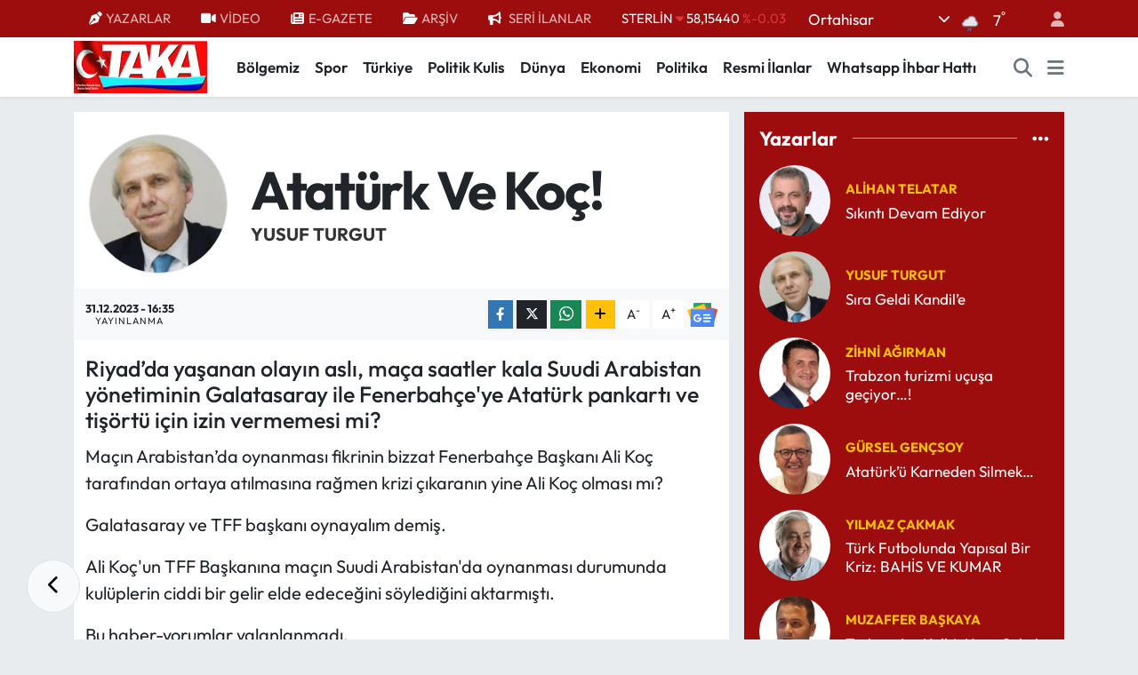

--- FILE ---
content_type: text/html; charset=UTF-8
request_url: https://www.takagazete.com.tr/ataturk-ve-koc
body_size: 25943
content:
<!DOCTYPE html>
<html lang="tr" data-theme="flow">
<head>
<link rel="dns-prefetch" href="//www.takagazete.com.tr">
<link rel="dns-prefetch" href="//takagazetecomtr.teimg.com">
<link rel="dns-prefetch" href="//static.tebilisim.com">
<link rel="dns-prefetch" href="//schema.org","@type":"NewsMediaOrganization","url":"www.takagazete.com.tr","name":"takagazetesi","logo":"takagazetecomtr.teimg.com">
<link rel="dns-prefetch" href="//cdn.p.analitik.bik.gov.tr">
<link rel="dns-prefetch" href="//www.googletagmanager.com">
<link rel="dns-prefetch" href="//static.ads-twitter.com">
<link rel="dns-prefetch" href="//cdn.onesignal.com">
<link rel="dns-prefetch" href="//pagead2.googlesyndication.com">
<link rel="dns-prefetch" href="//yandex.ru">
<link rel="dns-prefetch" href="//cdn2.bildirt.com">
<link rel="dns-prefetch" href="//mc.yandex.ru">
<link rel="dns-prefetch" href="//wa.me">
<link rel="dns-prefetch" href="//www.facebook.com">
<link rel="dns-prefetch" href="//www.twitter.com">
<link rel="dns-prefetch" href="//www.instagram.com">
<link rel="dns-prefetch" href="//www.youtube.com">
<link rel="dns-prefetch" href="//api.whatsapp.com">
<link rel="dns-prefetch" href="//x.com">
<link rel="dns-prefetch" href="//www.linkedin.com">
<link rel="dns-prefetch" href="//pinterest.com">
<link rel="dns-prefetch" href="//t.me">
<link rel="dns-prefetch" href="//news.google.com">
<link rel="dns-prefetch" href="//apps.apple.com">
<link rel="dns-prefetch" href="//play.google.com">
<link rel="dns-prefetch" href="//tebilisim.com">
<link rel="dns-prefetch" href="//facebook.com">
<link rel="dns-prefetch" href="//twitter.com">

    <meta charset="utf-8">
<title>Yusuf Turgut: Atatürk Ve Koç! - Taka Gazete - Trabzon Haber - Karadeniz Haber</title>
<meta name="description" content="Riyad’da yaşanan olayın aslı, maça saatler kala Suudi Arabistan yönetiminin Galatasaray ile Fenerbahçe&#039;ye Atatürk pankartı ve tişörtü için izin vermemesi mi?">
<link rel="canonical" href="https://www.takagazete.com.tr/ataturk-ve-koc">
<meta name="viewport" content="width=device-width,initial-scale=1">
<meta name="X-UA-Compatible" content="IE=edge">
<meta name="robots" content="max-image-preview:large">
<meta name="theme-color" content="#9d0d0d">
<meta name="title" content="Yusuf Turgut: Atatürk Ve Koç!">
<meta name="articleSection" content="columnist">
<meta name="datePublished" content="2023-12-31T16:35:00+03:00">
<meta name="dateModified" content="2023-12-31T16:36:12+03:00">
<meta name="articleAuthor" content="Yusuf Turgut">
<meta name="author" content="Yusuf Turgut">
<link rel="amphtml" href="https://www.takagazete.com.tr/ataturk-ve-koc/amp">
<meta property="og:site_name" content="Taka Gazete - Trabzon Haber - Karadeniz Haber">
<meta property="og:image" content="https://takagazetecomtr.teimg.com/takagazete-com-tr/images/yazarlar/yusuf-turgut.jpg">
<meta property="og:image:width" content="1280">
<meta property="og:image:height" content="720">
<meta property="og:image:alt" content="Yusuf Turgut: Atatürk Ve Koç!">
<meta property="og:article:published_time" content="2023-12-31T16:35:00+03:00">
<meta property="og:article:modified_time" content="2023-12-31T16:36:12+03:00">
<meta property="og:description" content="Riyad’da yaşanan olayın aslı, maça saatler kala Suudi Arabistan yönetiminin Galatasaray ile Fenerbahçe&#039;ye Atatürk pankartı ve tişörtü için izin vermemesi mi?">
<meta property="og:url" content="https://www.takagazete.com.tr/ataturk-ve-koc">
<meta property="og:title" content="Yusuf Turgut: Atatürk Ve Koç!">
<meta property="og:type" content="article">
<meta name="twitter:card" content="summary">
<meta name="twitter:site" content="@@TakaGazetesi">
<meta name="twitter:title" content="Yusuf Turgut: Atatürk Ve Koç!">
<meta name="twitter:description" content="Riyad’da yaşanan olayın aslı, maça saatler kala Suudi Arabistan yönetiminin Galatasaray ile Fenerbahçe&#039;ye Atatürk pankartı ve tişörtü için izin vermemesi mi?">
<meta name="twitter:image" content="https://takagazetecomtr.teimg.com/takagazete-com-tr/images/yazarlar/yusuf-turgut.jpg">
<link rel="shortcut icon" type="image/x-icon" href="https://takagazetecomtr.teimg.com/takagazete-com-tr/uploads/2023/06/fav1.jpeg">
<link rel="manifest" href="https://www.takagazete.com.tr/manifest.json?v=6.6.4" />
<link rel="preload" href="https://static.tebilisim.com/flow/assets/css/font-awesome/fa-solid-900.woff2" as="font" type="font/woff2" crossorigin />
<link rel="preload" href="https://static.tebilisim.com/flow/assets/css/font-awesome/fa-brands-400.woff2" as="font" type="font/woff2" crossorigin />
<link rel="preload" href="https://static.tebilisim.com/flow/assets/css/weather-icons/font/weathericons-regular-webfont.woff2" as="font" type="font/woff2" crossorigin />
<link rel="preload" href="https://static.tebilisim.com/flow/vendor/te/fonts/outfit/outfit.woff2" as="font" type="font/woff2" crossorigin />


<link rel="preload" as="style" href="https://static.tebilisim.com/flow/vendor/te/fonts/outfit.css?v=6.6.4">
<link rel="stylesheet" href="https://static.tebilisim.com/flow/vendor/te/fonts/outfit.css?v=6.6.4">

<style>:root {
        --te-link-color: #333;
        --te-link-hover-color: #000;
        --te-font: "Outfit";
        --te-secondary-font: "Outfit";
        --te-h1-font-size: 60px;
        --te-color: #9d0d0d;
        --te-hover-color: #9d0d0d;
        --mm-ocd-width: 85%!important; /*  Mobil Menü Genişliği */
        --swiper-theme-color: var(--te-color)!important;
        --header-13-color: #ffc107;
    }</style><link rel="preload" as="style" href="https://static.tebilisim.com/flow/assets/vendor/bootstrap/css/bootstrap.min.css?v=6.6.4">
<link rel="stylesheet" href="https://static.tebilisim.com/flow/assets/vendor/bootstrap/css/bootstrap.min.css?v=6.6.4">
<link rel="preload" as="style" href="https://static.tebilisim.com/flow/assets/css/app6.6.4.min.css">
<link rel="stylesheet" href="https://static.tebilisim.com/flow/assets/css/app6.6.4.min.css">



<script type="application/ld+json">{"@context":"https:\/\/schema.org","@type":"WebSite","url":"https:\/\/www.takagazete.com.tr","potentialAction":{"@type":"SearchAction","target":"https:\/\/www.takagazete.com.tr\/arama?q={query}","query-input":"required name=query"}}</script>

<script type="application/ld+json">{"@context":"https://schema.org","@type":"NewsMediaOrganization","url":"https://www.takagazete.com.tr","name":"takagazetesi","logo":"https://takagazetecomtr.teimg.com/takagazete-com-tr/images/banner/site_logo.jpg","sameAs":["https://www.facebook.com/@takagazetesi","https://www.twitter.com/@TakaGazetesi","https://www.youtube.com/@takagazete61","https://www.instagram.com/taka.gazetesi"]}</script>

<script type="application/ld+json">{"@context":"https:\/\/schema.org","@graph":[{"@type":"SiteNavigationElement","name":"Ana Sayfa","url":"https:\/\/www.takagazete.com.tr","@id":"https:\/\/www.takagazete.com.tr"},{"@type":"SiteNavigationElement","name":"Man\u015fet","url":"https:\/\/www.takagazete.com.tr\/manset","@id":"https:\/\/www.takagazete.com.tr\/manset"},{"@type":"SiteNavigationElement","name":"T\u00fcrkiye","url":"https:\/\/www.takagazete.com.tr\/turkiye","@id":"https:\/\/www.takagazete.com.tr\/turkiye"},{"@type":"SiteNavigationElement","name":"B\u00f6lgemiz","url":"https:\/\/www.takagazete.com.tr\/bolgemiz","@id":"https:\/\/www.takagazete.com.tr\/bolgemiz"},{"@type":"SiteNavigationElement","name":"Spor","url":"https:\/\/www.takagazete.com.tr\/spor","@id":"https:\/\/www.takagazete.com.tr\/spor"},{"@type":"SiteNavigationElement","name":"D\u00fcnya","url":"https:\/\/www.takagazete.com.tr\/dunya","@id":"https:\/\/www.takagazete.com.tr\/dunya"},{"@type":"SiteNavigationElement","name":"R\u00f6portaj","url":"https:\/\/www.takagazete.com.tr\/roportaj","@id":"https:\/\/www.takagazete.com.tr\/roportaj"},{"@type":"SiteNavigationElement","name":"K\u00fclt\u00fcr\/Sanat","url":"https:\/\/www.takagazete.com.tr\/kultursanat","@id":"https:\/\/www.takagazete.com.tr\/kultursanat"},{"@type":"SiteNavigationElement","name":"Magazin","url":"https:\/\/www.takagazete.com.tr\/magazin","@id":"https:\/\/www.takagazete.com.tr\/magazin"},{"@type":"SiteNavigationElement","name":"K\u00f6\u015fe Yaz\u0131lar\u0131","url":"https:\/\/www.takagazete.com.tr\/kose-yazilari","@id":"https:\/\/www.takagazete.com.tr\/kose-yazilari"},{"@type":"SiteNavigationElement","name":"Politika","url":"https:\/\/www.takagazete.com.tr\/politika","@id":"https:\/\/www.takagazete.com.tr\/politika"},{"@type":"SiteNavigationElement","name":"Taka'dan Mektup","url":"https:\/\/www.takagazete.com.tr\/takadan-mektup","@id":"https:\/\/www.takagazete.com.tr\/takadan-mektup"},{"@type":"SiteNavigationElement","name":"Spor Yaz\u0131lar\u0131","url":"https:\/\/www.takagazete.com.tr\/spor-yazilari","@id":"https:\/\/www.takagazete.com.tr\/spor-yazilari"},{"@type":"SiteNavigationElement","name":"Karikat\u00fcr Galeri","url":"https:\/\/www.takagazete.com.tr\/karikatur-galeri","@id":"https:\/\/www.takagazete.com.tr\/karikatur-galeri"},{"@type":"SiteNavigationElement","name":"Video Galeri","url":"https:\/\/www.takagazete.com.tr\/video-galeri","@id":"https:\/\/www.takagazete.com.tr\/video-galeri"},{"@type":"SiteNavigationElement","name":"BIK","url":"https:\/\/www.takagazete.com.tr\/bik","@id":"https:\/\/www.takagazete.com.tr\/bik"},{"@type":"SiteNavigationElement","name":"Politik Kulis","url":"https:\/\/www.takagazete.com.tr\/politik-kulis","@id":"https:\/\/www.takagazete.com.tr\/politik-kulis"},{"@type":"SiteNavigationElement","name":"Mektup Galeri","url":"https:\/\/www.takagazete.com.tr\/mektup-galeri","@id":"https:\/\/www.takagazete.com.tr\/mektup-galeri"},{"@type":"SiteNavigationElement","name":"ASTROLOJ\u0130","url":"https:\/\/www.takagazete.com.tr\/astroloji","@id":"https:\/\/www.takagazete.com.tr\/astroloji"},{"@type":"SiteNavigationElement","name":"Resmi \u0130lanlar","url":"https:\/\/www.takagazete.com.tr\/resmi-ilanlar","@id":"https:\/\/www.takagazete.com.tr\/resmi-ilanlar"},{"@type":"SiteNavigationElement","name":"Turizm","url":"https:\/\/www.takagazete.com.tr\/turizm","@id":"https:\/\/www.takagazete.com.tr\/turizm"},{"@type":"SiteNavigationElement","name":"Sa\u011fl\u0131k","url":"https:\/\/www.takagazete.com.tr\/saglik","@id":"https:\/\/www.takagazete.com.tr\/saglik"},{"@type":"SiteNavigationElement","name":"Ekonomi","url":"https:\/\/www.takagazete.com.tr\/ekonomi","@id":"https:\/\/www.takagazete.com.tr\/ekonomi"},{"@type":"SiteNavigationElement","name":"Teknoloji","url":"https:\/\/www.takagazete.com.tr\/teknoloji","@id":"https:\/\/www.takagazete.com.tr\/teknoloji"},{"@type":"SiteNavigationElement","name":"TV & Sinema","url":"https:\/\/www.takagazete.com.tr\/tv-sinema","@id":"https:\/\/www.takagazete.com.tr\/tv-sinema"},{"@type":"SiteNavigationElement","name":"E\u011fitim","url":"https:\/\/www.takagazete.com.tr\/egitim","@id":"https:\/\/www.takagazete.com.tr\/egitim"},{"@type":"SiteNavigationElement","name":"Asayi\u015f","url":"https:\/\/www.takagazete.com.tr\/asayis","@id":"https:\/\/www.takagazete.com.tr\/asayis"},{"@type":"SiteNavigationElement","name":"Hayat & Ya\u015fam","url":"https:\/\/www.takagazete.com.tr\/hayat-yasam","@id":"https:\/\/www.takagazete.com.tr\/hayat-yasam"},{"@type":"SiteNavigationElement","name":"Genel","url":"https:\/\/www.takagazete.com.tr\/genel","@id":"https:\/\/www.takagazete.com.tr\/genel"},{"@type":"SiteNavigationElement","name":"Samsun","url":"https:\/\/www.takagazete.com.tr\/samsun","@id":"https:\/\/www.takagazete.com.tr\/samsun"},{"@type":"SiteNavigationElement","name":"Ordu","url":"https:\/\/www.takagazete.com.tr\/ordu","@id":"https:\/\/www.takagazete.com.tr\/ordu"},{"@type":"SiteNavigationElement","name":"G\u00fcvenlik","url":"https:\/\/www.takagazete.com.tr\/guvenlik","@id":"https:\/\/www.takagazete.com.tr\/guvenlik"},{"@type":"SiteNavigationElement","name":"Zonguldak","url":"https:\/\/www.takagazete.com.tr\/zonguldak","@id":"https:\/\/www.takagazete.com.tr\/zonguldak"},{"@type":"SiteNavigationElement","name":"G\u00fcm\u00fc\u015fhane","url":"https:\/\/www.takagazete.com.tr\/gumushane","@id":"https:\/\/www.takagazete.com.tr\/gumushane"},{"@type":"SiteNavigationElement","name":"Bayburt","url":"https:\/\/www.takagazete.com.tr\/bayburt","@id":"https:\/\/www.takagazete.com.tr\/bayburt"},{"@type":"SiteNavigationElement","name":"Giresun","url":"https:\/\/www.takagazete.com.tr\/giresun","@id":"https:\/\/www.takagazete.com.tr\/giresun"},{"@type":"SiteNavigationElement","name":"\u00c7evre","url":"https:\/\/www.takagazete.com.tr\/cevre","@id":"https:\/\/www.takagazete.com.tr\/cevre"},{"@type":"SiteNavigationElement","name":"Sivas","url":"https:\/\/www.takagazete.com.tr\/sivas","@id":"https:\/\/www.takagazete.com.tr\/sivas"},{"@type":"SiteNavigationElement","name":"Bilim ve teknoloji","url":"https:\/\/www.takagazete.com.tr\/bilim-ve-teknoloji","@id":"https:\/\/www.takagazete.com.tr\/bilim-ve-teknoloji"},{"@type":"SiteNavigationElement","name":"Haberde insan","url":"https:\/\/www.takagazete.com.tr\/haberde-insan","@id":"https:\/\/www.takagazete.com.tr\/haberde-insan"},{"@type":"SiteNavigationElement","name":"Artvin","url":"https:\/\/www.takagazete.com.tr\/artvin","@id":"https:\/\/www.takagazete.com.tr\/artvin"},{"@type":"SiteNavigationElement","name":"Wash\u0131ngton","url":"https:\/\/www.takagazete.com.tr\/washington","@id":"https:\/\/www.takagazete.com.tr\/washington"},{"@type":"SiteNavigationElement","name":"Moskova","url":"https:\/\/www.takagazete.com.tr\/moskova","@id":"https:\/\/www.takagazete.com.tr\/moskova"},{"@type":"SiteNavigationElement","name":"Rize","url":"https:\/\/www.takagazete.com.tr\/rize","@id":"https:\/\/www.takagazete.com.tr\/rize"},{"@type":"SiteNavigationElement","name":"\u0130stanbul","url":"https:\/\/www.takagazete.com.tr\/istanbul","@id":"https:\/\/www.takagazete.com.tr\/istanbul"},{"@type":"SiteNavigationElement","name":"Erzincan","url":"https:\/\/www.takagazete.com.tr\/erzincan","@id":"https:\/\/www.takagazete.com.tr\/erzincan"},{"@type":"SiteNavigationElement","name":"Gaziantep","url":"https:\/\/www.takagazete.com.tr\/gaziantep","@id":"https:\/\/www.takagazete.com.tr\/gaziantep"},{"@type":"SiteNavigationElement","name":"Riyad","url":"https:\/\/www.takagazete.com.tr\/riyad","@id":"https:\/\/www.takagazete.com.tr\/riyad"},{"@type":"SiteNavigationElement","name":"Paris","url":"https:\/\/www.takagazete.com.tr\/paris","@id":"https:\/\/www.takagazete.com.tr\/paris"},{"@type":"SiteNavigationElement","name":"Montev\u0131deo","url":"https:\/\/www.takagazete.com.tr\/montevideo","@id":"https:\/\/www.takagazete.com.tr\/montevideo"},{"@type":"SiteNavigationElement","name":"Gazze","url":"https:\/\/www.takagazete.com.tr\/gazze","@id":"https:\/\/www.takagazete.com.tr\/gazze"},{"@type":"SiteNavigationElement","name":"Van","url":"https:\/\/www.takagazete.com.tr\/van","@id":"https:\/\/www.takagazete.com.tr\/van"},{"@type":"SiteNavigationElement","name":"Osmaniye","url":"https:\/\/www.takagazete.com.tr\/osmaniye","@id":"https:\/\/www.takagazete.com.tr\/osmaniye"},{"@type":"SiteNavigationElement","name":"Yozgat","url":"https:\/\/www.takagazete.com.tr\/yozgat","@id":"https:\/\/www.takagazete.com.tr\/yozgat"},{"@type":"SiteNavigationElement","name":"G\u00fcndem","url":"https:\/\/www.takagazete.com.tr\/gundem","@id":"https:\/\/www.takagazete.com.tr\/gundem"},{"@type":"SiteNavigationElement","name":"Erzurum","url":"https:\/\/www.takagazete.com.tr\/erzurum","@id":"https:\/\/www.takagazete.com.tr\/erzurum"},{"@type":"SiteNavigationElement","name":"K\u00fclt\u00fcr sanat","url":"https:\/\/www.takagazete.com.tr\/kultur-sanat","@id":"https:\/\/www.takagazete.com.tr\/kultur-sanat"},{"@type":"SiteNavigationElement","name":"Bolu","url":"https:\/\/www.takagazete.com.tr\/bolu","@id":"https:\/\/www.takagazete.com.tr\/bolu"},{"@type":"SiteNavigationElement","name":"Kayseri","url":"https:\/\/www.takagazete.com.tr\/kayseri","@id":"https:\/\/www.takagazete.com.tr\/kayseri"},{"@type":"SiteNavigationElement","name":"Mu\u011fla","url":"https:\/\/www.takagazete.com.tr\/mugla","@id":"https:\/\/www.takagazete.com.tr\/mugla"},{"@type":"SiteNavigationElement","name":"Eski\u015fehir","url":"https:\/\/www.takagazete.com.tr\/eskisehir","@id":"https:\/\/www.takagazete.com.tr\/eskisehir"},{"@type":"SiteNavigationElement","name":"Missouri","url":"https:\/\/www.takagazete.com.tr\/missouri","@id":"https:\/\/www.takagazete.com.tr\/missouri"},{"@type":"SiteNavigationElement","name":"Sakarya","url":"https:\/\/www.takagazete.com.tr\/sakarya","@id":"https:\/\/www.takagazete.com.tr\/sakarya"},{"@type":"SiteNavigationElement","name":"Ayd\u0131n","url":"https:\/\/www.takagazete.com.tr\/aydin","@id":"https:\/\/www.takagazete.com.tr\/aydin"},{"@type":"SiteNavigationElement","name":"D\u0131\u015f haberler","url":"https:\/\/www.takagazete.com.tr\/dis-haberler","@id":"https:\/\/www.takagazete.com.tr\/dis-haberler"},{"@type":"SiteNavigationElement","name":"\u015e\u0131rnak","url":"https:\/\/www.takagazete.com.tr\/sirnak","@id":"https:\/\/www.takagazete.com.tr\/sirnak"},{"@type":"SiteNavigationElement","name":"Diyarbak\u0131r","url":"https:\/\/www.takagazete.com.tr\/diyarbakir","@id":"https:\/\/www.takagazete.com.tr\/diyarbakir"},{"@type":"SiteNavigationElement","name":"Bal\u0131kesir","url":"https:\/\/www.takagazete.com.tr\/balikesir","@id":"https:\/\/www.takagazete.com.tr\/balikesir"},{"@type":"SiteNavigationElement","name":"Elaz\u0131\u011f","url":"https:\/\/www.takagazete.com.tr\/elazig","@id":"https:\/\/www.takagazete.com.tr\/elazig"},{"@type":"SiteNavigationElement","name":"Bursa","url":"https:\/\/www.takagazete.com.tr\/bursa","@id":"https:\/\/www.takagazete.com.tr\/bursa"},{"@type":"SiteNavigationElement","name":"Jakarta","url":"https:\/\/www.takagazete.com.tr\/jakarta","@id":"https:\/\/www.takagazete.com.tr\/jakarta"},{"@type":"SiteNavigationElement","name":"Var\u015fova","url":"https:\/\/www.takagazete.com.tr\/varsova","@id":"https:\/\/www.takagazete.com.tr\/varsova"},{"@type":"SiteNavigationElement","name":"New york","url":"https:\/\/www.takagazete.com.tr\/new-york","@id":"https:\/\/www.takagazete.com.tr\/new-york"},{"@type":"SiteNavigationElement","name":"Massachusetts","url":"https:\/\/www.takagazete.com.tr\/massachusetts","@id":"https:\/\/www.takagazete.com.tr\/massachusetts"},{"@type":"SiteNavigationElement","name":"Taipei","url":"https:\/\/www.takagazete.com.tr\/taipei","@id":"https:\/\/www.takagazete.com.tr\/taipei"},{"@type":"SiteNavigationElement","name":"Tahran","url":"https:\/\/www.takagazete.com.tr\/tahran","@id":"https:\/\/www.takagazete.com.tr\/tahran"},{"@type":"SiteNavigationElement","name":"Belgrad","url":"https:\/\/www.takagazete.com.tr\/belgrad","@id":"https:\/\/www.takagazete.com.tr\/belgrad"},{"@type":"SiteNavigationElement","name":"Budape\u015fte","url":"https:\/\/www.takagazete.com.tr\/budapeste","@id":"https:\/\/www.takagazete.com.tr\/budapeste"},{"@type":"SiteNavigationElement","name":"Tel aviv","url":"https:\/\/www.takagazete.com.tr\/tel-aviv","@id":"https:\/\/www.takagazete.com.tr\/tel-aviv"},{"@type":"SiteNavigationElement","name":"Sidney","url":"https:\/\/www.takagazete.com.tr\/sidney","@id":"https:\/\/www.takagazete.com.tr\/sidney"},{"@type":"SiteNavigationElement","name":"Berlin","url":"https:\/\/www.takagazete.com.tr\/berlin","@id":"https:\/\/www.takagazete.com.tr\/berlin"},{"@type":"SiteNavigationElement","name":"Pekin","url":"https:\/\/www.takagazete.com.tr\/pekin","@id":"https:\/\/www.takagazete.com.tr\/pekin"},{"@type":"SiteNavigationElement","name":"Z\u00fcrih","url":"https:\/\/www.takagazete.com.tr\/zurih","@id":"https:\/\/www.takagazete.com.tr\/zurih"},{"@type":"SiteNavigationElement","name":"Madrid","url":"https:\/\/www.takagazete.com.tr\/madrid","@id":"https:\/\/www.takagazete.com.tr\/madrid"},{"@type":"SiteNavigationElement","name":"Trabzon","url":"https:\/\/www.takagazete.com.tr\/trabzon-3","@id":"https:\/\/www.takagazete.com.tr\/trabzon-3"},{"@type":"SiteNavigationElement","name":"Trabzon","url":"https:\/\/www.takagazete.com.tr\/trabzon-4","@id":"https:\/\/www.takagazete.com.tr\/trabzon-4"},{"@type":"SiteNavigationElement","name":"Trabzon","url":"https:\/\/www.takagazete.com.tr\/trabzon-5","@id":"https:\/\/www.takagazete.com.tr\/trabzon-5"},{"@type":"SiteNavigationElement","name":"Lefko\u015fa","url":"https:\/\/www.takagazete.com.tr\/lefkosa","@id":"https:\/\/www.takagazete.com.tr\/lefkosa"},{"@type":"SiteNavigationElement","name":"Ch\u0131cago","url":"https:\/\/www.takagazete.com.tr\/chicago","@id":"https:\/\/www.takagazete.com.tr\/chicago"},{"@type":"SiteNavigationElement","name":"La\u00e7\u0131n","url":"https:\/\/www.takagazete.com.tr\/lacin","@id":"https:\/\/www.takagazete.com.tr\/lacin"},{"@type":"SiteNavigationElement","name":"Hamburg","url":"https:\/\/www.takagazete.com.tr\/hamburg","@id":"https:\/\/www.takagazete.com.tr\/hamburg"},{"@type":"SiteNavigationElement","name":"Mekke","url":"https:\/\/www.takagazete.com.tr\/mekke-1","@id":"https:\/\/www.takagazete.com.tr\/mekke-1"},{"@type":"SiteNavigationElement","name":"\u015eam","url":"https:\/\/www.takagazete.com.tr\/sam","@id":"https:\/\/www.takagazete.com.tr\/sam"},{"@type":"SiteNavigationElement","name":"Singapur","url":"https:\/\/www.takagazete.com.tr\/singapur","@id":"https:\/\/www.takagazete.com.tr\/singapur"},{"@type":"SiteNavigationElement","name":"Kiev","url":"https:\/\/www.takagazete.com.tr\/kiev","@id":"https:\/\/www.takagazete.com.tr\/kiev"},{"@type":"SiteNavigationElement","name":"Roma","url":"https:\/\/www.takagazete.com.tr\/roma","@id":"https:\/\/www.takagazete.com.tr\/roma"},{"@type":"SiteNavigationElement","name":"Colorado","url":"https:\/\/www.takagazete.com.tr\/colorado","@id":"https:\/\/www.takagazete.com.tr\/colorado"},{"@type":"SiteNavigationElement","name":"Mekke","url":"https:\/\/www.takagazete.com.tr\/mekke-2","@id":"https:\/\/www.takagazete.com.tr\/mekke-2"},{"@type":"SiteNavigationElement","name":"Trabzon","url":"https:\/\/www.takagazete.com.tr\/trabzon-6","@id":"https:\/\/www.takagazete.com.tr\/trabzon-6"},{"@type":"SiteNavigationElement","name":"Trabzon","url":"https:\/\/www.takagazete.com.tr\/trabzon-7","@id":"https:\/\/www.takagazete.com.tr\/trabzon-7"},{"@type":"SiteNavigationElement","name":"K\u0131r\u0131m","url":"https:\/\/www.takagazete.com.tr\/kirim","@id":"https:\/\/www.takagazete.com.tr\/kirim"},{"@type":"SiteNavigationElement","name":"Mekke","url":"https:\/\/www.takagazete.com.tr\/mekke-3","@id":"https:\/\/www.takagazete.com.tr\/mekke-3"},{"@type":"SiteNavigationElement","name":"Bangkok","url":"https:\/\/www.takagazete.com.tr\/bangkok","@id":"https:\/\/www.takagazete.com.tr\/bangkok"},{"@type":"SiteNavigationElement","name":"Seul","url":"https:\/\/www.takagazete.com.tr\/seul","@id":"https:\/\/www.takagazete.com.tr\/seul"},{"@type":"SiteNavigationElement","name":"Bogota","url":"https:\/\/www.takagazete.com.tr\/bogota","@id":"https:\/\/www.takagazete.com.tr\/bogota"},{"@type":"SiteNavigationElement","name":"Londra","url":"https:\/\/www.takagazete.com.tr\/londra","@id":"https:\/\/www.takagazete.com.tr\/londra"},{"@type":"SiteNavigationElement","name":"Trabzon","url":"https:\/\/www.takagazete.com.tr\/trabzon-8","@id":"https:\/\/www.takagazete.com.tr\/trabzon-8"},{"@type":"SiteNavigationElement","name":"Trabzon","url":"https:\/\/www.takagazete.com.tr\/trabzon-9","@id":"https:\/\/www.takagazete.com.tr\/trabzon-9"},{"@type":"SiteNavigationElement","name":"Medine","url":"https:\/\/www.takagazete.com.tr\/medine","@id":"https:\/\/www.takagazete.com.tr\/medine"},{"@type":"SiteNavigationElement","name":"\u0130sfahan","url":"https:\/\/www.takagazete.com.tr\/isfahan","@id":"https:\/\/www.takagazete.com.tr\/isfahan"},{"@type":"SiteNavigationElement","name":"\u015eu\u015fa","url":"https:\/\/www.takagazete.com.tr\/susa","@id":"https:\/\/www.takagazete.com.tr\/susa"},{"@type":"SiteNavigationElement","name":"Trabzon","url":"https:\/\/www.takagazete.com.tr\/trabzon-10","@id":"https:\/\/www.takagazete.com.tr\/trabzon-10"},{"@type":"SiteNavigationElement","name":"Trabzon","url":"https:\/\/www.takagazete.com.tr\/trabzon-11","@id":"https:\/\/www.takagazete.com.tr\/trabzon-11"},{"@type":"SiteNavigationElement","name":"Trabzon","url":"https:\/\/www.takagazete.com.tr\/trabzon-12","@id":"https:\/\/www.takagazete.com.tr\/trabzon-12"},{"@type":"SiteNavigationElement","name":"Trabzon","url":"https:\/\/www.takagazete.com.tr\/trabzon-13","@id":"https:\/\/www.takagazete.com.tr\/trabzon-13"},{"@type":"SiteNavigationElement","name":"Strasbourg","url":"https:\/\/www.takagazete.com.tr\/strasbourg","@id":"https:\/\/www.takagazete.com.tr\/strasbourg"},{"@type":"SiteNavigationElement","name":"Trabzon","url":"https:\/\/www.takagazete.com.tr\/trabzon-14","@id":"https:\/\/www.takagazete.com.tr\/trabzon-14"},{"@type":"SiteNavigationElement","name":"\u00c7anakkale","url":"https:\/\/www.takagazete.com.tr\/canakkale","@id":"https:\/\/www.takagazete.com.tr\/canakkale"},{"@type":"SiteNavigationElement","name":"Karab\u00fck","url":"https:\/\/www.takagazete.com.tr\/karabuk","@id":"https:\/\/www.takagazete.com.tr\/karabuk"},{"@type":"SiteNavigationElement","name":"Hakkari","url":"https:\/\/www.takagazete.com.tr\/hakkari","@id":"https:\/\/www.takagazete.com.tr\/hakkari"},{"@type":"SiteNavigationElement","name":"Abu dabi","url":"https:\/\/www.takagazete.com.tr\/abu-dabi","@id":"https:\/\/www.takagazete.com.tr\/abu-dabi"},{"@type":"SiteNavigationElement","name":"Trabzon","url":"https:\/\/www.takagazete.com.tr\/trabzon-15","@id":"https:\/\/www.takagazete.com.tr\/trabzon-15"},{"@type":"SiteNavigationElement","name":"Trabzon","url":"https:\/\/www.takagazete.com.tr\/trabzon-16","@id":"https:\/\/www.takagazete.com.tr\/trabzon-16"},{"@type":"SiteNavigationElement","name":"Bak\u00fc","url":"https:\/\/www.takagazete.com.tr\/baku","@id":"https:\/\/www.takagazete.com.tr\/baku"},{"@type":"SiteNavigationElement","name":"Lazkiye","url":"https:\/\/www.takagazete.com.tr\/lazkiye","@id":"https:\/\/www.takagazete.com.tr\/lazkiye"},{"@type":"SiteNavigationElement","name":"Erbil","url":"https:\/\/www.takagazete.com.tr\/erbil","@id":"https:\/\/www.takagazete.com.tr\/erbil"},{"@type":"SiteNavigationElement","name":"Trabzon","url":"https:\/\/www.takagazete.com.tr\/trabzon-17","@id":"https:\/\/www.takagazete.com.tr\/trabzon-17"},{"@type":"SiteNavigationElement","name":"Trabzon","url":"https:\/\/www.takagazete.com.tr\/trabzon-18","@id":"https:\/\/www.takagazete.com.tr\/trabzon-18"},{"@type":"SiteNavigationElement","name":"15 TEMMUZ","url":"https:\/\/www.takagazete.com.tr\/15-temmuz-1","@id":"https:\/\/www.takagazete.com.tr\/15-temmuz-1"},{"@type":"SiteNavigationElement","name":"S\u00fcveyda","url":"https:\/\/www.takagazete.com.tr\/suveyda","@id":"https:\/\/www.takagazete.com.tr\/suveyda"},{"@type":"SiteNavigationElement","name":"Adana","url":"https:\/\/www.takagazete.com.tr\/adana-1","@id":"https:\/\/www.takagazete.com.tr\/adana-1"},{"@type":"SiteNavigationElement","name":"Trabzon","url":"https:\/\/www.takagazete.com.tr\/trabzon-19","@id":"https:\/\/www.takagazete.com.tr\/trabzon-19"},{"@type":"SiteNavigationElement","name":"Trabzon","url":"https:\/\/www.takagazete.com.tr\/trabzon-20","@id":"https:\/\/www.takagazete.com.tr\/trabzon-20"},{"@type":"SiteNavigationElement","name":"Trabzon","url":"https:\/\/www.takagazete.com.tr\/trabzon-21","@id":"https:\/\/www.takagazete.com.tr\/trabzon-21"},{"@type":"SiteNavigationElement","name":"Mersin","url":"https:\/\/www.takagazete.com.tr\/mersin","@id":"https:\/\/www.takagazete.com.tr\/mersin"},{"@type":"SiteNavigationElement","name":"Trabzon","url":"https:\/\/www.takagazete.com.tr\/trabzon-22","@id":"https:\/\/www.takagazete.com.tr\/trabzon-22"},{"@type":"SiteNavigationElement","name":"K\u00fcnye","url":"https:\/\/www.takagazete.com.tr\/kunye","@id":"https:\/\/www.takagazete.com.tr\/kunye"},{"@type":"SiteNavigationElement","name":"Gizlilik Politikas\u0131","url":"https:\/\/www.takagazete.com.tr\/gizlilik-politikasi","@id":"https:\/\/www.takagazete.com.tr\/gizlilik-politikasi"},{"@type":"SiteNavigationElement","name":"\u0130leti\u015fim","url":"https:\/\/www.takagazete.com.tr\/iletisim","@id":"https:\/\/www.takagazete.com.tr\/iletisim"},{"@type":"SiteNavigationElement","name":"Gizlilik S\u00f6zle\u015fmesi","url":"https:\/\/www.takagazete.com.tr\/gizlilik-sozlesmesi","@id":"https:\/\/www.takagazete.com.tr\/gizlilik-sozlesmesi"},{"@type":"SiteNavigationElement","name":"Yazarlar","url":"https:\/\/www.takagazete.com.tr\/yazarlar","@id":"https:\/\/www.takagazete.com.tr\/yazarlar"},{"@type":"SiteNavigationElement","name":"Foto Galeri","url":"https:\/\/www.takagazete.com.tr\/foto-galeri","@id":"https:\/\/www.takagazete.com.tr\/foto-galeri"},{"@type":"SiteNavigationElement","name":"Video Galeri","url":"https:\/\/www.takagazete.com.tr\/video","@id":"https:\/\/www.takagazete.com.tr\/video"},{"@type":"SiteNavigationElement","name":"Biyografiler","url":"https:\/\/www.takagazete.com.tr\/biyografi","@id":"https:\/\/www.takagazete.com.tr\/biyografi"},{"@type":"SiteNavigationElement","name":"Firma Rehberi","url":"https:\/\/www.takagazete.com.tr\/rehber","@id":"https:\/\/www.takagazete.com.tr\/rehber"},{"@type":"SiteNavigationElement","name":"Seri \u0130lanlar","url":"https:\/\/www.takagazete.com.tr\/ilan","@id":"https:\/\/www.takagazete.com.tr\/ilan"},{"@type":"SiteNavigationElement","name":"Vefatlar","url":"https:\/\/www.takagazete.com.tr\/vefat","@id":"https:\/\/www.takagazete.com.tr\/vefat"},{"@type":"SiteNavigationElement","name":"R\u00f6portajlar","url":"https:\/\/www.takagazete.com.tr\/roportaj","@id":"https:\/\/www.takagazete.com.tr\/roportaj"},{"@type":"SiteNavigationElement","name":"Anketler","url":"https:\/\/www.takagazete.com.tr\/anketler","@id":"https:\/\/www.takagazete.com.tr\/anketler"},{"@type":"SiteNavigationElement","name":"Ortahisar Bug\u00fcn, Yar\u0131n ve 1 Haftal\u0131k Hava Durumu Tahmini","url":"https:\/\/www.takagazete.com.tr\/ortahisar-hava-durumu","@id":"https:\/\/www.takagazete.com.tr\/ortahisar-hava-durumu"},{"@type":"SiteNavigationElement","name":"Ortahisar Namaz Vakitleri","url":"https:\/\/www.takagazete.com.tr\/ortahisar-namaz-vakitleri","@id":"https:\/\/www.takagazete.com.tr\/ortahisar-namaz-vakitleri"},{"@type":"SiteNavigationElement","name":"Puan Durumu ve Fikst\u00fcr","url":"https:\/\/www.takagazete.com.tr\/futbol\/super-lig-puan-durumu-ve-fikstur","@id":"https:\/\/www.takagazete.com.tr\/futbol\/super-lig-puan-durumu-ve-fikstur"}]}</script>

<script type="application/ld+json">{"@context":"https:\/\/schema.org","@type":"BreadcrumbList","itemListElement":[{"@type":"ListItem","position":1,"item":{"@type":"Thing","@id":"https:\/\/www.takagazete.com.tr","name":"Yazarlar"}},{"@type":"ListItem","position":2,"item":{"@type":"Thing","@id":"https:\/\/www.takagazete.com.tr\/yusuf-turgut","name":"Yusuf Turgut"}},{"@type":"ListItem","position":3,"item":{"@type":"Thing","@id":"https:\/\/www.takagazete.com.tr\/ataturk-ve-koc","name":"Atat\u00fcrk Ve Ko\u00e7!"}}]}</script>
<script type="application/ld+json">{"@context":"https:\/\/schema.org","@type":"NewsArticle","headline":"Atat\u00fcrk Ve Ko\u00e7!","dateCreated":"2023-12-31T16:35:00+03:00","datePublished":"2023-12-31T16:35:00+03:00","dateModified":"2023-12-31T16:36:12+03:00","wordCount":475,"genre":"news","mainEntityOfPage":{"@type":"WebPage","@id":"https:\/\/www.takagazete.com.tr\/ataturk-ve-koc"},"articleBody":"Ma\u00e7\u0131n Arabistan\u2019da oynanmas\u0131 fikrinin bizzat Fenerbah\u00e7e Ba\u015fkan\u0131 Ali Ko\u00e7 taraf\u0131ndan ortaya at\u0131lmas\u0131na ra\u011fmen krizi \u00e7\u0131karan\u0131n yine Ali Ko\u00e7 olmas\u0131 m\u0131?\r\n\r\nGalatasaray ve TFF ba\u015fkan\u0131 oynayal\u0131m demi\u015f. &nbsp;\r\n\r\nAli Ko\u00e7'un TFF Ba\u015fkan\u0131na ma\u00e7\u0131n Suudi Arabistan'da oynanmas\u0131 durumunda kul\u00fcplerin ciddi bir gelir elde edece\u011fini s\u00f6yledi\u011fini aktarm\u0131\u015ft\u0131.\r\n\r\nBu haber-yorumlar yalanlanmad\u0131.\r\n\r\nKo\u00e7\u2019un, TFF Ba\u015fkan\u0131 B\u00fcy\u00fckek\u015fi\u2019ye s\u00f6yledi\u011fine g\u00f6re, di\u011fer \u00fclke tak\u0131mlar\u0131 benzer organizasyonlar\u0131 Arap \u00fclkelerinde yaparak \u00fclke reklam\u0131 ve kul\u00fcplere girdi sa\u011fl\u0131yorlar, biz de ayn\u0131s\u0131n\u0131 yapabiliriz denilerek 4 milyon dolarl\u0131k bir gelir elde edilebilirmi\u015fiz!\r\n\r\nKonu Cumhurba\u015fkan\u0131 Erdo\u011fan\u2019a da iletilince \u2018Neden Arabistan\u2019 diye soruyor, al\u0131nan cevapta kul\u00fcplerin menfaati deniliyor ve i\u015f uzam\u0131yor.\r\n\r\nMa\u00e7\u0131n iptal s\u00fcrecinde ise Galatasaray \"Ne Mutlu T\u00fcrk\u00fcm Diyene\"; Fenerbah\u00e7e de \"Yurtta Sulh Cihanda Sulh\" tarz\u0131 Atat\u00fcrk ti\u015f\u00f6rtleri ve pankartlar\u0131yla s\u00f6zle\u015fmeye girmesini istiyor.\r\n\r\nRiyad y\u00f6netimi de bunu yeni s\u00f6zle\u015fmenin i\u00e7ine eklemiyor, yapm\u0131\u015f olduklar\u0131 s\u00f6zle\u015fmeyle devam edelim, \u0130stiklal Mar\u015f\u0131, Cumhuriyet kutlamalar\u0131, T\u00fcrk bayraklar\u0131, \u0131\u015f\u0131k g\u00f6sterisi, bunlar\u0131n hepsi kabul g\u00f6rm\u00fc\u015f, onaylanm\u0131\u015f, imzalanm\u0131\u015f.\r\n\r\n\u0130ki tak\u0131m\u0131n tekrardan yeni anla\u015fma yapmak istemesinden sonra bu kriz olu\u015ftu.\r\n\r\nYa\u015fanan hadise s\u0131radan bir durum de\u011fil.\r\n\r\nArada ne oldu bitti?\r\n\r\nKul\u00fcplerin hassasiyetleri, T\u00fcrkiye\u2019nin \u00f6ncelikleri arka planda i\u015fletilmek istenen provokasyona malzeme mi yap\u0131lmak istendi?\r\n\r\nT\u00fcrkiye\u2019nin Arap yar\u0131madas\u0131 ile ilgili att\u0131\u011f\u0131 \u00e7ok \u00f6nemli ad\u0131mlar vard\u0131.\r\n\r\nHer \u015fey yeni yeni ray\u0131na oturuyordu.\r\n\r\nT\u00fcrkiye ile ba\u015fta turizm olmak \u00fczere ekonomik ve ticari anla\u015fmalar pe\u015fi s\u0131ra geliyordu.\r\n\r\nBu olayla ama\u00e7 T\u00fcrk-Arap dostlu\u011funun peki\u015fmesini engellemek mi?\r\n\r\nAtat\u00fcrk \u00fczerinden milletleri kar\u015f\u0131 kar\u015f\u0131ya getirmek mi?\r\n\r\nBaz\u0131 siyasi partiler: \u2018Galatasaray ve Fenerbah\u00e7e y\u00f6netimleri T\u00fcrk milletiyle Arap \u00fclkelerinin aras\u0131n\u0131 a\u00e7mak isteyen emperyalistlere alet oldular\u2019\u2019 yorumunda bulundu.\r\n\r\nAyr\u0131ca deniliyor ki: Her \u00fclkenin egemenli\u011fi var.\r\n\r\nHer \u00fclkenin hukuku var. Suudi Arabistan'da ma\u00e7 yapmay\u0131 kabul etti\u011finize g\u00f6re, o \u00fclkenin egemenli\u011fine ve hukukuna sayg\u0131 g\u00f6stereceksiniz\r\n\r\nDolduru\u015fa gelmeyeceksiniz?\r\n\r\nCumhurba\u015fkan\u0131 \u00f6nceki g\u00fcn de bu olay\u0131 kimsenin \u015fov ve provokasyon malzemesi yapmas\u0131na m\u00fcsaade etmeyeceklerini a\u00e7\u0131klad\u0131.\r\n\r\nSevgili okurlar,\r\n\r\nAtat\u00fcrk ortak de\u011ferimiz, ona ne kadar dua etsek azd\u0131r.\r\n\r\nZaten 100 y\u0131ld\u0131r onun ilkeleri ile y\u00fcr\u00fcyoruz. &nbsp;\r\n\r\nFakat T\u00fcrk futbolunda son d\u00f6nemde garip i\u015fler olmaya ba\u015flad\u0131.\r\n\r\nT\u00fcrk futbolu \u00fczerinden siyasete bir mesaj verilmek mi isteniyor?\r\n\r\nSa\u011fduyulu olmak laz\u0131m.\r\n\r\n\u0130stanbulun Antalya gibi turizm merkezlerinin g\u00f6z\u00fc Karadeniz\u2019e gelen Arap turistlerde.\r\n\r\nBu turistleri de istiyorlar!\r\n\r\nKaradeniz b\u00f6lgesi\u2019ndeki binlerce esnaf\u0131n ekme\u011fiyle oynanmas\u0131na m\u00fcsade edilmemeli..","description":"Riyad\u2019da ya\u015fanan olay\u0131n asl\u0131, ma\u00e7a saatler kala Suudi Arabistan y\u00f6netiminin Galatasaray ile Fenerbah\u00e7e'ye Atat\u00fcrk pankart\u0131 ve ti\u015f\u00f6rt\u00fc i\u00e7in izin vermemesi mi?","inLanguage":"tr-TR","keywords":[],"image":{"@type":"ImageObject","url":"https:\/\/takagazetecomtr.teimg.com\/takagazete-com-tr\/images\/haberler\/no_headline.jpg","width":"1280","height":"720","caption":"Atat\u00fcrk Ve Ko\u00e7!"},"publishingPrinciples":"https:\/\/www.takagazete.com.tr\/gizlilik-sozlesmesi","isFamilyFriendly":"http:\/\/schema.org\/True","isAccessibleForFree":"http:\/\/schema.org\/True","publisher":{"@type":"Organization","name":"takagazetesi","image":"https:\/\/takagazetecomtr.teimg.com\/takagazete-com-tr\/images\/banner\/site_logo.jpg","logo":{"@type":"ImageObject","url":"https:\/\/takagazetecomtr.teimg.com\/takagazete-com-tr\/images\/banner\/site_logo.jpg","width":"640","height":"375"}},"author":{"@type":"Person","name":"takagazetesi","honorificPrefix":"","jobTitle":"","url":"\/yusuf-turgut"}}</script>




<script>!function(){var t=document.createElement("script");t.setAttribute("src",'https://cdn.p.analitik.bik.gov.tr/tracker'+(typeof Intl!=="undefined"?(typeof (Intl||"").PluralRules!=="undefined"?'1':typeof Promise!=="undefined"?'2':typeof MutationObserver!=='undefined'?'3':'4'):'4')+'.js'),t.setAttribute("data-website-id","f03925c2-de9e-476e-99e7-757cb962e4ac"),t.setAttribute("data-host-url",'//f03925c2-de9e-476e-99e7-757cb962e4ac.collector.p.analitik.bik.gov.tr'),document.head.appendChild(t)}();</script>

<script>var script = document.createElement("script");script.src="//cdn-v2.p.analitik.bik.gov.tr/t-"+(typeof self !== "undefined" && self.crypto && typeof self.crypto.randomUUID === "function" ? "1-" : typeof Promise !== "undefined" ? "2-" : "3-")+"takagazete-com-tr-"+"0"+".js";document.head.appendChild(script);</script>
<!-- Google tag (gtag.js) -->
<script async src="https://www.googletagmanager.com/gtag/js?id=G-SD15VTQ4J8"></script>
<script>
  window.dataLayer = window.dataLayer || [];
  function gtag(){dataLayer.push(arguments);}
  gtag('js', new Date());
  gtag('config', 'G-SD15VTQ4J8', {
    'client_id': 'user1_' + Math.random()
  });
</script>

<!-- Twitter conversion tracking base code -->
<script>
!function(e,t,n,s,u,a){e.twq||(s=e.twq=function(){s.exe?s.exe.apply(s,arguments):s.queue.push(arguments);
},s.version='1.1',s.queue=[],u=t.createElement(n),u.async=!0,u.src='https://static.ads-twitter.com/uwt.js',
a=t.getElementsByTagName(n)[0],a.parentNode.insertBefore(u,a))}(window,document,'script');
twq('config','obw0r');
</script>
<!-- End Twitter conversion tracking base code -->

<script src="https://cdn.onesignal.com/sdks/web/v16/OneSignalSDK.page.js" defer></script>
<script>
  window.OneSignalDeferred = window.OneSignalDeferred || [];
  OneSignalDeferred.push(async function(OneSignal) {
    await OneSignal.init({
      appId: "6ab73db5-312b-4fec-b706-93a2f73c452c",
    });
  });
</script>

<meta name="google-site-verification" content="kh-a0tX88-ZcqqwpT3lej-BD98jIEKGRA4l-PwdIjg0" />

<script async src="https://pagead2.googlesyndication.com/pagead/js/adsbygoogle.js?client=ca-pub-4690059373828529"
     crossorigin="anonymous"></script>

<!-- Yandex.RTB -->
<script>window.yaContextCb=window.yaContextCb||[]</script>
<script src="https://yandex.ru/ads/system/context.js" async></script>

<!-- Bildirt -->
<link rel="manifest" href="/manifest.json?data=Bildirt">
<script>var uygulamaid="234913-1406-5434-2597-7309-6";</script>
<script src="https://cdn2.bildirt.com/BildirtSDKfiles.js"></script>



<script async data-cfasync="false"
	src="https://www.googletagmanager.com/gtag/js?id=G-SD15VTQ4J8"></script>
<script data-cfasync="false">
	window.dataLayer = window.dataLayer || [];
	  function gtag(){dataLayer.push(arguments);}
	  gtag('js', new Date());
	  gtag('config', 'G-SD15VTQ4J8');
</script>




</head>




<body class="d-flex flex-column min-vh-100">

    <div data-pagespeed="true"><!-- Yandex.Metrika counter -->
<script type="text/javascript" >
   (function(m,e,t,r,i,k,a){m[i]=m[i]||function(){(m[i].a=m[i].a||[]).push(arguments)};
   m[i].l=1*new Date();
   for (var j = 0; j < document.scripts.length; j++) {if (document.scripts[j].src === r) { return; }}
   k=e.createElement(t),a=e.getElementsByTagName(t)[0],k.async=1,k.src=r,a.parentNode.insertBefore(k,a)})
   (window, document, "script", "https://mc.yandex.ru/metrika/tag.js", "ym");

   ym(100345176, "init", {
        clickmap:true,
        trackLinks:true,
        accurateTrackBounce:true
   });
</script>
<noscript><div><img src="https://mc.yandex.ru/watch/100345176" style="position:absolute; left:-9999px;" alt="" /></div></noscript>
<!-- /Yandex.Metrika counter -->


<!-- Yandex.RTB R-A-18061201-2 -->
<script>
window.yaContextCb.push(() => {
    Ya.Context.AdvManager.render({
        "blockId": "R-A-18061201-2",
        "type": "topAd"
    })
})
</script>

<!-- Yandex.RTB R-A-18061201-3 -->
<script>
window.yaContextCb.push(() => {
    Ya.Context.AdvManager.render({
        "blockId": "R-A-18061201-3",
        "type": "floorAd",
        "platform": "touch"
    })
})
</script></div>
    

    <header class="header-4">
    <div class="top-header d-none d-lg-block">
        <div class="container">
            <div class="d-flex justify-content-between align-items-center">

                <ul  class="top-menu nav small sticky-top">
        <li class="nav-item   ">
        <a href="/yazarlar" class="nav-link pe-3" target="_self" title="YAZARLAR"><i class="fa fa-pen-nib me-1 text-light mr-1"></i>YAZARLAR</a>
        
    </li>
        <li class="nav-item   ">
        <a href="/video" class="nav-link pe-3" target="_self" title="VİDEO"><i class="fa fa-video me-1 text-light mr-1"></i>VİDEO</a>
        
    </li>
        <li class="nav-item   ">
        <a href="https://www.takagazete.com.tr/edergi" class="nav-link pe-3" target="_self" title="E-GAZETE"><i class="fa fa-newspaper me-1 text-light mr-1"></i>E-GAZETE</a>
        
    </li>
        <li class="nav-item   ">
        <a href="https://www.takagazete.com.tr/arsiv" class="nav-link pe-3" target="_self" title="ARŞİV"><i class="fa fa-folder-open me-1 text-light mr-1"></i>ARŞİV</a>
        
    </li>
        <li class="nav-item   ">
        <a href="https://www.takagazete.com.tr/ilan" class="nav-link pe-3" target="_self" title="SERİ İLANLAR"><i class="fa fa-bullhorn me-2 text-light mr-1"></i>SERİ İLANLAR</a>
        
    </li>
    </ul>


                                    <div class="position-relative overflow-hidden ms-auto text-end" style="height: 36px;">
                        <!-- PİYASALAR -->
        <div class="newsticker mini small">
        <ul class="newsticker__list list-unstyled" data-header="4">
            <li class="newsticker__item col dolar">DOLAR
                <span class="text-success"><i class="fa fa-caret-up"></i></span>
                <span class="value">43,28390</span>
                <span class="text-success">%0.04</span>
            </li>
            <li class="newsticker__item col euro">EURO
                <span class="text-success"><i class="fa fa-caret-down"></i></span>
                <span class="value">50,44890</span>
                <span class="text-success">%0.01</span>
            </li>
            <li class="newsticker__item col euro">STERLİN
                <span class="text-danger"><i class="fa fa-caret-down"></i></span>
                <span class="value">58,15440</span>
                <span class="text-danger">%-0.03</span>
            </li>
            <li class="newsticker__item col altin">G.ALTIN
                <span class="text-success"><i class="fa fa-caret-up"></i></span>
                <span class="value">6498,55000</span>
                <span class="text-success">%0.02</span>
            </li>
            <li class="newsticker__item col bist">BİST100
                <span class="text-success"><i class="fa fa-caret-up"></i></span>
                <span class="value">12.748,00</span>
                <span class="text-success">%63</span>
            </li>
            <li class="newsticker__item col btc">BITCOIN
                <span class="text-success"><i class="fa fa-caret-up"></i></span>
                <span class="value">92.420,74</span>
                <span class="text-success">%0.04</span>
            </li>
        </ul>
    </div>
    

                    </div>
                    <div class="d-flex justify-content-end align-items-center text-light ms-4 weather-widget mini">
                        <!-- HAVA DURUMU -->

<input type="hidden" name="widget_setting_weathercity" value="40.88029000,39.88998000" />

            <div class="weather d-none d-xl-block me-2" data-header="4">
            <div class="custom-selectbox text-white" onclick="toggleDropdown(this)" style="width: 100%">
    <div class="d-flex justify-content-between align-items-center">
        <span style="">Ortahisar</span>
        <i class="fas fa-chevron-down" style="font-size: 14px"></i>
    </div>
    <ul class="bg-white text-dark overflow-widget" style="min-height: 100px; max-height: 300px">
                        <li>
            <a href="https://www.takagazete.com.tr/trabzon-akcaabat-hava-durumu" title="Akçaabat Hava Durumu" class="text-dark">
                Akçaabat
            </a>
        </li>
                        <li>
            <a href="https://www.takagazete.com.tr/trabzon-arakli-hava-durumu" title="Araklı Hava Durumu" class="text-dark">
                Araklı
            </a>
        </li>
                        <li>
            <a href="https://www.takagazete.com.tr/trabzon-arsin-hava-durumu" title="Arsin Hava Durumu" class="text-dark">
                Arsin
            </a>
        </li>
                        <li>
            <a href="https://www.takagazete.com.tr/trabzon-besikduzu-hava-durumu" title="Beşikdüzü Hava Durumu" class="text-dark">
                Beşikdüzü
            </a>
        </li>
                        <li>
            <a href="https://www.takagazete.com.tr/trabzon-carsibasi-hava-durumu" title="Çarşıbaşı Hava Durumu" class="text-dark">
                Çarşıbaşı
            </a>
        </li>
                        <li>
            <a href="https://www.takagazete.com.tr/trabzon-caykara-hava-durumu" title="Çaykara Hava Durumu" class="text-dark">
                Çaykara
            </a>
        </li>
                        <li>
            <a href="https://www.takagazete.com.tr/trabzon-dernekpazari-hava-durumu" title="Dernekpazarı Hava Durumu" class="text-dark">
                Dernekpazarı
            </a>
        </li>
                        <li>
            <a href="https://www.takagazete.com.tr/trabzon-duzkoy-hava-durumu" title="Düzköy Hava Durumu" class="text-dark">
                Düzköy
            </a>
        </li>
                        <li>
            <a href="https://www.takagazete.com.tr/trabzon-hayrat-hava-durumu" title="Hayrat Hava Durumu" class="text-dark">
                Hayrat
            </a>
        </li>
                        <li>
            <a href="https://www.takagazete.com.tr/trabzon-koprubasi-hava-durumu" title="Köprübaşı Hava Durumu" class="text-dark">
                Köprübaşı
            </a>
        </li>
                        <li>
            <a href="https://www.takagazete.com.tr/trabzon-macka-hava-durumu" title="Maçka Hava Durumu" class="text-dark">
                Maçka
            </a>
        </li>
                        <li>
            <a href="https://www.takagazete.com.tr/trabzon-of-hava-durumu" title="Of Hava Durumu" class="text-dark">
                Of
            </a>
        </li>
                        <li>
            <a href="https://www.takagazete.com.tr/trabzon-ortahisar-hava-durumu" title="Ortahisar Hava Durumu" class="text-dark">
                Ortahisar
            </a>
        </li>
                        <li>
            <a href="https://www.takagazete.com.tr/trabzon-salpazari-hava-durumu" title="Şalpazarı Hava Durumu" class="text-dark">
                Şalpazarı
            </a>
        </li>
                        <li>
            <a href="https://www.takagazete.com.tr/trabzon-surmene-hava-durumu" title="Sürmene Hava Durumu" class="text-dark">
                Sürmene
            </a>
        </li>
                        <li>
            <a href="https://www.takagazete.com.tr/trabzon-tonya-hava-durumu" title="Tonya Hava Durumu" class="text-dark">
                Tonya
            </a>
        </li>
                        <li>
            <a href="https://www.takagazete.com.tr/trabzon-vakfikebir-hava-durumu" title="Vakfıkebir Hava Durumu" class="text-dark">
                Vakfıkebir
            </a>
        </li>
                        <li>
            <a href="https://www.takagazete.com.tr/trabzon-yomra-hava-durumu" title="Yomra Hava Durumu" class="text-dark">
                Yomra
            </a>
        </li>
            </ul>
</div>

        </div>
        <div class="d-none d-xl-block" data-header="4">
            <span class="lead me-2">
                <img src="//cdn.weatherapi.com/weather/64x64/night/296.png" class="condition" width="26" height="26" alt="7" />
            </span>
            <span class="degree text-white">7</span><sup class="text-white">°</sup>
        </div>
    
<div data-location='{"city":"TUXX0014"}' class="d-none"></div>


                    </div>
                                <ul class="nav ms-4">
                    <li class="nav-item ms-2"><a class="nav-link pe-0" href="/member/login" title="Üyelik Girişi" target="_blank"><i class="fa fa-user"></i></a></li>
                </ul>
            </div>
        </div>
    </div>
    <nav class="main-menu navbar navbar-expand-lg bg-white shadow-sm py-1">
        <div class="container">
            <div class="d-lg-none">
                <a href="#menu" title="Ana Menü"><i class="fa fa-bars fa-lg"></i></a>
            </div>
            <div>
                                <a class="navbar-brand me-0" href="/" title="Taka Gazete - Trabzon Haber - Karadeniz Haber">
                    <img src="https://takagazetecomtr.teimg.com/takagazete-com-tr/images/banner/site_logo.jpg" alt="Taka Gazete - Trabzon Haber - Karadeniz Haber" width="150" height="40" class="light-mode img-fluid flow-logo">
<img src="https://takagazetecomtr.teimg.com/takagazete-com-tr/images/banner/site_logo.jpg" alt="Taka Gazete - Trabzon Haber - Karadeniz Haber" width="150" height="40" class="dark-mode img-fluid flow-logo d-none">

                </a>
                            </div>
            <div class="d-none d-lg-block">
                <ul  class="nav fw-semibold">
        <li class="nav-item   ">
        <a href="/bolgemiz" class="nav-link nav-link text-dark" target="_self" title="Bölgemiz">Bölgemiz</a>
        
    </li>
        <li class="nav-item   ">
        <a href="/spor" class="nav-link nav-link text-dark" target="_self" title="Spor">Spor</a>
        
    </li>
        <li class="nav-item   ">
        <a href="/turkiye" class="nav-link nav-link text-dark" target="_self" title="Türkiye">Türkiye</a>
        
    </li>
        <li class="nav-item   ">
        <a href="/politik-kulis" class="nav-link nav-link text-dark" target="_self" title="Politik Kulis">Politik Kulis</a>
        
    </li>
        <li class="nav-item   ">
        <a href="/dunya" class="nav-link nav-link text-dark" target="_self" title="Dünya">Dünya</a>
        
    </li>
        <li class="nav-item   ">
        <a href="/ekonomi" class="nav-link nav-link text-dark" target="_self" title="Ekonomi">Ekonomi</a>
        
    </li>
        <li class="nav-item   ">
        <a href="/politika" class="nav-link nav-link text-dark" target="_self" title="Politika">Politika</a>
        
    </li>
        <li class="nav-item   ">
        <a href="/resmi-ilanlar" class="nav-link nav-link text-dark" target="_self" title="Resmi İlanlar">Resmi İlanlar</a>
        
    </li>
        <li class="nav-item   ">
        <a href="https://wa.me/905496091461 " class="nav-link nav-link text-dark" target="_self" title="Whatsapp İhbar Hattı">Whatsapp İhbar Hattı</a>
        
    </li>
    </ul>

            </div>
            <ul class="navigation-menu nav d-flex align-items-center">
                <li class="nav-item">
                    <a href="/arama" class="nav-link" title="Ara">
                        <i class="fa fa-search fa-lg text-secondary"></i>
                    </a>
                </li>
                
                <li class="nav-item dropdown d-none d-lg-block position-static">
                    <a class="nav-link p-0 ms-2 text-secondary" data-bs-toggle="dropdown" href="#" aria-haspopup="true" aria-expanded="false" title="Ana Menü"><i class="fa fa-bars fa-lg"></i></a>
                    <div class="mega-menu dropdown-menu dropdown-menu-end text-capitalize shadow-lg border-0 rounded-0">

    <div class="row g-3 small p-3">

                <div class="col">
            <div class="extra-sections bg-light p-3 border">
                <a href="https://www.takagazete.com.tr/trabzon-nobetci-eczaneler" title="Trabzon Nöbetçi Eczaneler" class="d-block border-bottom pb-2 mb-2" target="_self"><i class="fa-solid fa-capsules me-2"></i>Trabzon Nöbetçi Eczaneler</a>
<a href="https://www.takagazete.com.tr/trabzon-hava-durumu" title="Trabzon Hava Durumu" class="d-block border-bottom pb-2 mb-2" target="_self"><i class="fa-solid fa-cloud-sun me-2"></i>Trabzon Hava Durumu</a>
<a href="https://www.takagazete.com.tr/trabzon-namaz-vakitleri" title="Trabzon Namaz Vakitleri" class="d-block border-bottom pb-2 mb-2" target="_self"><i class="fa-solid fa-mosque me-2"></i>Trabzon Namaz Vakitleri</a>
<a href="https://www.takagazete.com.tr/trabzon-trafik-durumu" title="Trabzon Trafik Yoğunluk Haritası" class="d-block border-bottom pb-2 mb-2" target="_self"><i class="fa-solid fa-car me-2"></i>Trabzon Trafik Yoğunluk Haritası</a>
<a href="https://www.takagazete.com.tr/futbol/super-lig-puan-durumu-ve-fikstur" title="Süper Lig Puan Durumu ve Fikstür" class="d-block border-bottom pb-2 mb-2" target="_self"><i class="fa-solid fa-chart-bar me-2"></i>Süper Lig Puan Durumu ve Fikstür</a>
<a href="https://www.takagazete.com.tr/tum-mansetler" title="Tüm Manşetler" class="d-block border-bottom pb-2 mb-2" target="_self"><i class="fa-solid fa-newspaper me-2"></i>Tüm Manşetler</a>
<a href="https://www.takagazete.com.tr/sondakika-haberleri" title="Son Dakika Haberleri" class="d-block border-bottom pb-2 mb-2" target="_self"><i class="fa-solid fa-bell me-2"></i>Son Dakika Haberleri</a>

            </div>
        </div>
        
        <div class="col">
        <a href="/kultursanat" class="d-block border-bottom  pb-2 mb-2" target="_self" title="Kültür/Sanat">Kültür/Sanat</a>
            <a href="/manset" class="d-block border-bottom  pb-2 mb-2" target="_self" title="Manşet">Manşet</a>
            <a href="/spor-yazilari" class="d-block border-bottom  pb-2 mb-2" target="_self" title="Spor Yazıları">Spor Yazıları</a>
            <a href="/kose-yazilari" class="d-block border-bottom  pb-2 mb-2" target="_self" title="Köşe Yazıları">Köşe Yazıları</a>
            <a href="/politik-kulis" class="d-block border-bottom  pb-2 mb-2" target="_self" title="Politik Kulis">Politik Kulis</a>
            <a href="/video-galeri" class="d-block border-bottom  pb-2 mb-2" target="_self" title="Video Galeri">Video Galeri</a>
            <a href="/karikatur-galeri" class="d-block  pb-2 mb-2" target="_self" title="Karikatür Galeri">Karikatür Galeri</a>
        </div><div class="col">
            <a href="/magazin" class="d-block border-bottom  pb-2 mb-2" target="_self" title="Magazin">Magazin</a>
            <a href="/mektup-galeri" class="d-block border-bottom  pb-2 mb-2" target="_self" title="Mektup Galeri">Mektup Galeri</a>
            <a href="/politika" class="d-block border-bottom  pb-2 mb-2" target="_self" title="Politika">Politika</a>
            <a href="/bik" class="d-block border-bottom  pb-2 mb-2" target="_self" title="BIK">BIK</a>
            <a href="/astroloji" class="d-block border-bottom  pb-2 mb-2" target="_self" title="Astroloji">Astroloji</a>
            <a href="/ekonomi" class="d-block border-bottom  pb-2 mb-2" target="_self" title="Ekonomi">Ekonomi</a>
            <a href="/saglik" class="d-block  pb-2 mb-2" target="_self" title="Sağlık">Sağlık</a>
        </div><div class="col">
            <a href="/turizm" class="d-block border-bottom  pb-2 mb-2" target="_self" title="Turizm">Turizm</a>
            <a href="/teknoloji" class="d-block border-bottom  pb-2 mb-2" target="_self" title="Teknoloji">Teknoloji</a>
            <a href="/roportaj" class="d-block border-bottom  pb-2 mb-2" target="_self" title="Röportaj">Röportaj</a>
            <a href="/asayis" class="d-block border-bottom  pb-2 mb-2" target="_self" title="Asayiş">Asayiş</a>
            <a href="/egitim-1" class="d-block border-bottom  pb-2 mb-2" target="_self" title="Eğitim">Eğitim</a>
            <a href="/hayat-yasam" class="d-block border-bottom  pb-2 mb-2" target="_self" title="Hayat &amp; Yaşam">Hayat &amp; Yaşam</a>
            <a href="/tv-sinema" class="d-block  pb-2 mb-2" target="_self" title="TV &amp; Sinema">TV &amp; Sinema</a>
        </div><div class="col">
        </div>


    </div>

    <div class="p-3 bg-light">
                <a class="me-3"
            href="https://www.facebook.com/@takagazetesi" target="_blank" rel="nofollow noreferrer noopener"><i class="fab fa-facebook me-2 text-navy"></i> Facebook</a>
                        <a class="me-3"
            href="https://www.twitter.com/@TakaGazetesi" target="_blank" rel="nofollow noreferrer noopener"><i class="fab fa-x-twitter "></i> Twitter</a>
                        <a class="me-3"
            href="https://www.instagram.com/taka.gazetesi" target="_blank" rel="nofollow noreferrer noopener"><i class="fab fa-instagram me-2 text-magenta"></i> Instagram</a>
                                <a class="me-3"
            href="https://www.youtube.com/@takagazete61" target="_blank" rel="nofollow noreferrer noopener"><i class="fab fa-youtube me-2 text-danger"></i> Youtube</a>
                                                <a class="" href="https://api.whatsapp.com/send?phone=905496091461" title="Whatsapp" rel="nofollow noreferrer noopener"><i
            class="fab fa-whatsapp me-2 text-navy"></i> WhatsApp İhbar Hattı</a>    </div>

    <div class="mega-menu-footer p-2 bg-te-color">
        <a class="dropdown-item text-white" href="/kunye" title="Künye / İletişim"><i class="fa fa-id-card me-2"></i> Künye / İletişim</a>
        <a class="dropdown-item text-white" href="/iletisim" title="Bize Ulaşın"><i class="fa fa-envelope me-2"></i> Bize Ulaşın</a>
        <a class="dropdown-item text-white" href="/rss-baglantilari" title="RSS Bağlantıları"><i class="fa fa-rss me-2"></i> RSS Bağlantıları</a>
        <a class="dropdown-item text-white" href="/member/login" title="Üyelik Girişi"><i class="fa fa-user me-2"></i> Üyelik Girişi</a>
    </div>


</div>

                </li>
            </ul>
        </div>
    </nav>
    <ul  class="mobile-categories d-lg-none list-inline bg-white">
        <li class="list-inline-item">
        <a href="/bolgemiz" class="text-dark" target="_self" title="Bölgemiz">
                Bölgemiz
        </a>
    </li>
        <li class="list-inline-item">
        <a href="/spor" class="text-dark" target="_self" title="Spor">
                Spor
        </a>
    </li>
        <li class="list-inline-item">
        <a href="/turkiye" class="text-dark" target="_self" title="Türkiye">
                Türkiye
        </a>
    </li>
        <li class="list-inline-item">
        <a href="/politik-kulis" class="text-dark" target="_self" title="Politik Kulis">
                Politik Kulis
        </a>
    </li>
        <li class="list-inline-item">
        <a href="/dunya" class="text-dark" target="_self" title="Dünya">
                Dünya
        </a>
    </li>
        <li class="list-inline-item">
        <a href="/ekonomi" class="text-dark" target="_self" title="Ekonomi">
                Ekonomi
        </a>
    </li>
        <li class="list-inline-item">
        <a href="/politika" class="text-dark" target="_self" title="Politika">
                Politika
        </a>
    </li>
        <li class="list-inline-item">
        <a href="/resmi-ilanlar" class="text-dark" target="_self" title="Resmi İlanlar">
                Resmi İlanlar
        </a>
    </li>
        <li class="list-inline-item">
        <a href="https://wa.me/905496091461 " class="text-dark" target="_self" title="Whatsapp İhbar Hattı">
                Whatsapp İhbar Hattı
        </a>
    </li>
    </ul>


</header>






<main class="single overflow-hidden" style="min-height: 300px">

            
    
    <div id="infinite">

    

    <div class="infinite-item d-block" data-post-id="160843" data-path="aHR0cHM6Ly93d3cudGFrYWdhemV0ZS5jb20udHIvYXRhdHVyay12ZS1rb2M=">

        <div class="container g-0 g-sm-4">

            <div class="article-section overflow-hidden mt-lg-3">
                <div class="row g-3">
                    <div class="col-lg-8">

                        

                        <div class="article-header p-3 pt-4 bg-white">

    <div class="row">
                <div class="col-3">
            <a href="/yusuf-turgut" title="Yusuf Turgut">
                <img src="https://takagazetecomtr.teimg.com/crop/200x200/takagazete-com-tr/images/yazarlar/yusuf-turgut.jpg" loading="lazy" class="img-fluid border rounded-circle" alt="Yusuf Turgut">
            </a>
        </div>
                <div class="col-9 align-self-center">
            
            <h1 class="h2 fw-bold text-lg-start headline my-2">Atatürk Ve Koç! </h1>
            
            <h2 class="h4 text-uppercase">
                <a href="/yusuf-turgut" title="Yusuf Turgut">Yusuf Turgut</a>
            </h2>
            <div class="social-buttons d-flex justify-content-start">
                
            </div>
        </div>
    </div>
</div>


<div class="bg-light py-1">
    <div class="container-fluid d-flex justify-content-between align-items-center">

        <div class="meta-author">
    <div class="box">
    <time class="fw-bold">31.12.2023 - 16:35</time>
    <span class="info">Yayınlanma</span>
</div>

    
    
</div>



        <div class="share-area justify-content-end align-items-center d-none d-lg-flex">

    <div class="mobile-share-button-container mb-2 d-block d-md-none">
    <button
        class="btn btn-primary btn-sm rounded-0 shadow-sm w-100"
        onclick="handleMobileShare(event, 'Atatürk Ve Koç!', 'https://www.takagazete.com.tr/ataturk-ve-koc')"
        title="Paylaş"
    >
        <i class="fas fa-share-alt me-2"></i>Paylaş
    </button>
</div>

<div class="social-buttons-new d-none d-md-flex justify-content-between">
    <a
        href="https://www.facebook.com/sharer/sharer.php?u=https%3A%2F%2Fwww.takagazete.com.tr%2Fataturk-ve-koc"
        onclick="initiateDesktopShare(event, 'facebook')"
        class="btn btn-primary btn-sm rounded-0 shadow-sm me-1"
        title="Facebook'ta Paylaş"
        data-platform="facebook"
        data-share-url="https://www.takagazete.com.tr/ataturk-ve-koc"
        data-share-title="Atatürk Ve Koç!"
        rel="noreferrer nofollow noopener external"
    >
        <i class="fab fa-facebook-f"></i>
    </a>

    <a
        href="https://x.com/intent/tweet?url=https%3A%2F%2Fwww.takagazete.com.tr%2Fataturk-ve-koc&text=Atat%C3%BCrk+Ve+Ko%C3%A7%21"
        onclick="initiateDesktopShare(event, 'twitter')"
        class="btn btn-dark btn-sm rounded-0 shadow-sm me-1"
        title="X'de Paylaş"
        data-platform="twitter"
        data-share-url="https://www.takagazete.com.tr/ataturk-ve-koc"
        data-share-title="Atatürk Ve Koç!"
        rel="noreferrer nofollow noopener external"
    >
        <i class="fab fa-x-twitter text-white"></i>
    </a>

    <a
        href="https://api.whatsapp.com/send?text=Atat%C3%BCrk+Ve+Ko%C3%A7%21+-+https%3A%2F%2Fwww.takagazete.com.tr%2Fataturk-ve-koc"
        onclick="initiateDesktopShare(event, 'whatsapp')"
        class="btn btn-success btn-sm rounded-0 btn-whatsapp shadow-sm me-1"
        title="Whatsapp'ta Paylaş"
        data-platform="whatsapp"
        data-share-url="https://www.takagazete.com.tr/ataturk-ve-koc"
        data-share-title="Atatürk Ve Koç!"
        rel="noreferrer nofollow noopener external"
    >
        <i class="fab fa-whatsapp fa-lg"></i>
    </a>

    <div class="dropdown">
        <button class="dropdownButton btn btn-sm rounded-0 btn-warning border-none shadow-sm me-1" type="button" data-bs-toggle="dropdown" name="socialDropdownButton" title="Daha Fazla">
            <i id="icon" class="fa fa-plus"></i>
        </button>

        <ul class="dropdown-menu dropdown-menu-end border-0 rounded-1 shadow">
            <li>
                <a
                    href="https://www.linkedin.com/sharing/share-offsite/?url=https%3A%2F%2Fwww.takagazete.com.tr%2Fataturk-ve-koc"
                    class="dropdown-item"
                    onclick="initiateDesktopShare(event, 'linkedin')"
                    data-platform="linkedin"
                    data-share-url="https://www.takagazete.com.tr/ataturk-ve-koc"
                    data-share-title="Atatürk Ve Koç!"
                    rel="noreferrer nofollow noopener external"
                    title="Linkedin"
                >
                    <i class="fab fa-linkedin text-primary me-2"></i>Linkedin
                </a>
            </li>
            <li>
                <a
                    href="https://pinterest.com/pin/create/button/?url=https%3A%2F%2Fwww.takagazete.com.tr%2Fataturk-ve-koc&description=Atat%C3%BCrk+Ve+Ko%C3%A7%21&media="
                    class="dropdown-item"
                    onclick="initiateDesktopShare(event, 'pinterest')"
                    data-platform="pinterest"
                    data-share-url="https://www.takagazete.com.tr/ataturk-ve-koc"
                    data-share-title="Atatürk Ve Koç!"
                    rel="noreferrer nofollow noopener external"
                    title="Pinterest"
                >
                    <i class="fab fa-pinterest text-danger me-2"></i>Pinterest
                </a>
            </li>
            <li>
                <a
                    href="https://t.me/share/url?url=https%3A%2F%2Fwww.takagazete.com.tr%2Fataturk-ve-koc&text=Atat%C3%BCrk+Ve+Ko%C3%A7%21"
                    class="dropdown-item"
                    onclick="initiateDesktopShare(event, 'telegram')"
                    data-platform="telegram"
                    data-share-url="https://www.takagazete.com.tr/ataturk-ve-koc"
                    data-share-title="Atatürk Ve Koç!"
                    rel="noreferrer nofollow noopener external"
                    title="Telegram"
                >
                    <i class="fab fa-telegram-plane text-primary me-2"></i>Telegram
                </a>
            </li>
            <li class="border-0">
                <a class="dropdown-item" href="javascript:void(0)" onclick="printContent(event)" title="Yazdır">
                    <i class="fas fa-print text-dark me-2"></i>
                    Yazdır
                </a>
            </li>
            <li class="border-0">
                <a class="dropdown-item" href="javascript:void(0)" onclick="copyURL(event, 'https://www.takagazete.com.tr/ataturk-ve-koc')" rel="noreferrer nofollow noopener external" title="Bağlantıyı Kopyala">
                    <i class="fas fa-link text-dark me-2"></i>
                    Kopyala
                </a>
            </li>
        </ul>
    </div>
</div>

<script>
    var shareableModelId = 160843;
    var shareableModelClass = 'TE\\Authors\\Models\\Article';

    function shareCount(id, model, platform, url) {
        fetch("https://www.takagazete.com.tr/sharecount", {
            method: 'POST',
            headers: {
                'Content-Type': 'application/json',
                'X-CSRF-TOKEN': document.querySelector('meta[name="csrf-token"]')?.getAttribute('content')
            },
            body: JSON.stringify({ id, model, platform, url })
        }).catch(err => console.error('Share count fetch error:', err));
    }

    function goSharePopup(url, title, width = 600, height = 400) {
        const left = (screen.width - width) / 2;
        const top = (screen.height - height) / 2;
        window.open(
            url,
            title,
            `width=${width},height=${height},left=${left},top=${top},resizable=yes,scrollbars=yes`
        );
    }

    async function handleMobileShare(event, title, url) {
        event.preventDefault();

        if (shareableModelId && shareableModelClass) {
            shareCount(shareableModelId, shareableModelClass, 'native_mobile_share', url);
        }

        const isAndroidWebView = navigator.userAgent.includes('Android') && !navigator.share;

        if (isAndroidWebView) {
            window.location.href = 'androidshare://paylas?title=' + encodeURIComponent(title) + '&url=' + encodeURIComponent(url);
            return;
        }

        if (navigator.share) {
            try {
                await navigator.share({ title: title, url: url });
            } catch (error) {
                if (error.name !== 'AbortError') {
                    console.error('Web Share API failed:', error);
                }
            }
        } else {
            alert("Bu cihaz paylaşımı desteklemiyor.");
        }
    }

    function initiateDesktopShare(event, platformOverride = null) {
        event.preventDefault();
        const anchor = event.currentTarget;
        const platform = platformOverride || anchor.dataset.platform;
        const webShareUrl = anchor.href;
        const contentUrl = anchor.dataset.shareUrl || webShareUrl;

        if (shareableModelId && shareableModelClass && platform) {
            shareCount(shareableModelId, shareableModelClass, platform, contentUrl);
        }

        goSharePopup(webShareUrl, platform ? platform.charAt(0).toUpperCase() + platform.slice(1) : "Share");
    }

    function copyURL(event, urlToCopy) {
        event.preventDefault();
        navigator.clipboard.writeText(urlToCopy).then(() => {
            alert('Bağlantı panoya kopyalandı!');
        }).catch(err => {
            console.error('Could not copy text: ', err);
            try {
                const textArea = document.createElement("textarea");
                textArea.value = urlToCopy;
                textArea.style.position = "fixed";
                document.body.appendChild(textArea);
                textArea.focus();
                textArea.select();
                document.execCommand('copy');
                document.body.removeChild(textArea);
                alert('Bağlantı panoya kopyalandı!');
            } catch (fallbackErr) {
                console.error('Fallback copy failed:', fallbackErr);
            }
        });
    }

    function printContent(event) {
        event.preventDefault();

        const triggerElement = event.currentTarget;
        const contextContainer = triggerElement.closest('.infinite-item') || document;

        const header      = contextContainer.querySelector('.post-header');
        const media       = contextContainer.querySelector('.news-section .col-lg-8 .inner, .news-section .col-lg-8 .ratio, .news-section .col-lg-8 iframe');
        const articleBody = contextContainer.querySelector('.article-text');

        if (!header && !media && !articleBody) {
            window.print();
            return;
        }

        let printHtml = '';
        
        if (header) {
            const titleEl = header.querySelector('h1');
            const descEl  = header.querySelector('.description, h2.lead');

            let cleanHeaderHtml = '<div class="printed-header">';
            if (titleEl) cleanHeaderHtml += titleEl.outerHTML;
            if (descEl)  cleanHeaderHtml += descEl.outerHTML;
            cleanHeaderHtml += '</div>';

            printHtml += cleanHeaderHtml;
        }

        if (media) {
            printHtml += media.outerHTML;
        }

        if (articleBody) {
            const articleClone = articleBody.cloneNode(true);
            articleClone.querySelectorAll('.post-flash').forEach(function (el) {
                el.parentNode.removeChild(el);
            });
            printHtml += articleClone.outerHTML;
        }
        const iframe = document.createElement('iframe');
        iframe.style.position = 'fixed';
        iframe.style.right = '0';
        iframe.style.bottom = '0';
        iframe.style.width = '0';
        iframe.style.height = '0';
        iframe.style.border = '0';
        document.body.appendChild(iframe);

        const frameWindow = iframe.contentWindow || iframe;
        const title = document.title || 'Yazdır';
        const headStyles = Array.from(document.querySelectorAll('link[rel="stylesheet"], style'))
            .map(el => el.outerHTML)
            .join('');

        iframe.onload = function () {
            try {
                frameWindow.focus();
                frameWindow.print();
            } finally {
                setTimeout(function () {
                    document.body.removeChild(iframe);
                }, 1000);
            }
        };

        const doc = frameWindow.document;
        doc.open();
        doc.write(`
            <!doctype html>
            <html lang="tr">
                <head>
<link rel="dns-prefetch" href="//www.takagazete.com.tr">
<link rel="dns-prefetch" href="//takagazetecomtr.teimg.com">
<link rel="dns-prefetch" href="//static.tebilisim.com">
<link rel="dns-prefetch" href="//schema.org","@type":"NewsMediaOrganization","url":"www.takagazete.com.tr","name":"takagazetesi","logo":"takagazetecomtr.teimg.com">
<link rel="dns-prefetch" href="//cdn.p.analitik.bik.gov.tr">
<link rel="dns-prefetch" href="//www.googletagmanager.com">
<link rel="dns-prefetch" href="//static.ads-twitter.com">
<link rel="dns-prefetch" href="//cdn.onesignal.com">
<link rel="dns-prefetch" href="//pagead2.googlesyndication.com">
<link rel="dns-prefetch" href="//yandex.ru">
<link rel="dns-prefetch" href="//cdn2.bildirt.com">
<link rel="dns-prefetch" href="//mc.yandex.ru">
<link rel="dns-prefetch" href="//wa.me">
<link rel="dns-prefetch" href="//www.facebook.com">
<link rel="dns-prefetch" href="//www.twitter.com">
<link rel="dns-prefetch" href="//www.instagram.com">
<link rel="dns-prefetch" href="//www.youtube.com">
<link rel="dns-prefetch" href="//api.whatsapp.com">
<link rel="dns-prefetch" href="//x.com">
<link rel="dns-prefetch" href="//www.linkedin.com">
<link rel="dns-prefetch" href="//pinterest.com">
<link rel="dns-prefetch" href="//t.me">
<link rel="dns-prefetch" href="//news.google.com">
<link rel="dns-prefetch" href="//apps.apple.com">
<link rel="dns-prefetch" href="//play.google.com">
<link rel="dns-prefetch" href="//tebilisim.com">
<link rel="dns-prefetch" href="//facebook.com">
<link rel="dns-prefetch" href="//twitter.com">
                    <meta charset="utf-8">
                    <title>${title}</title>
                    ${headStyles}
                    <style>
                        html, body {
                            margin: 0;
                            padding: 0;
                            background: #ffffff;
                        }
                        .printed-article {
                            margin: 0;
                            padding: 20px;
                            box-shadow: none;
                            background: #ffffff;
                        }
                    </style>
                </head>
                <body>
                    <div class="printed-article">
                        ${printHtml}
                    </div>
                </body>
            </html>
        `);
        doc.close();
    }

    var dropdownButton = document.querySelector('.dropdownButton');
    if (dropdownButton) {
        var icon = dropdownButton.querySelector('#icon');
        var parentDropdown = dropdownButton.closest('.dropdown');
        if (parentDropdown && icon) {
            parentDropdown.addEventListener('show.bs.dropdown', function () {
                icon.classList.remove('fa-plus');
                icon.classList.add('fa-minus');
            });
            parentDropdown.addEventListener('hide.bs.dropdown', function () {
                icon.classList.remove('fa-minus');
                icon.classList.add('fa-plus');
            });
        }
    }
</script>

    
        
            <a href="#" title="Metin boyutunu küçült" class="te-textDown btn btn-sm btn-white rounded-0 me-1">A<sup>-</sup></a>
            <a href="#" title="Metin boyutunu büyüt" class="te-textUp btn btn-sm btn-white rounded-0 me-1">A<sup>+</sup></a>

                        <a href="https://news.google.com/publications/CAAqBwgKMIyTrQswmZ7FAw?hl=tr&amp;amp;gl=TR&amp;amp;ceid=TR:tr&amp;amp;pageId=none" title="Abone Ol" target="_blank">
                <img src="https://www.takagazete.com.tr/themes/flow/assets/img/google-news-icon.svg" loading="lazy" class="img-fluid" width="34" height="34" alt="Google News">
            </a>
            
        

    
</div>




    </div>

</div>


                        <div class="d-flex d-lg-none justify-content-between align-items-center p-2">

    <div class="mobile-share-button-container mb-2 d-block d-md-none">
    <button
        class="btn btn-primary btn-sm rounded-0 shadow-sm w-100"
        onclick="handleMobileShare(event, 'Atatürk Ve Koç!', 'https://www.takagazete.com.tr/ataturk-ve-koc')"
        title="Paylaş"
    >
        <i class="fas fa-share-alt me-2"></i>Paylaş
    </button>
</div>

<div class="social-buttons-new d-none d-md-flex justify-content-between">
    <a
        href="https://www.facebook.com/sharer/sharer.php?u=https%3A%2F%2Fwww.takagazete.com.tr%2Fataturk-ve-koc"
        onclick="initiateDesktopShare(event, 'facebook')"
        class="btn btn-primary btn-sm rounded-0 shadow-sm me-1"
        title="Facebook'ta Paylaş"
        data-platform="facebook"
        data-share-url="https://www.takagazete.com.tr/ataturk-ve-koc"
        data-share-title="Atatürk Ve Koç!"
        rel="noreferrer nofollow noopener external"
    >
        <i class="fab fa-facebook-f"></i>
    </a>

    <a
        href="https://x.com/intent/tweet?url=https%3A%2F%2Fwww.takagazete.com.tr%2Fataturk-ve-koc&text=Atat%C3%BCrk+Ve+Ko%C3%A7%21"
        onclick="initiateDesktopShare(event, 'twitter')"
        class="btn btn-dark btn-sm rounded-0 shadow-sm me-1"
        title="X'de Paylaş"
        data-platform="twitter"
        data-share-url="https://www.takagazete.com.tr/ataturk-ve-koc"
        data-share-title="Atatürk Ve Koç!"
        rel="noreferrer nofollow noopener external"
    >
        <i class="fab fa-x-twitter text-white"></i>
    </a>

    <a
        href="https://api.whatsapp.com/send?text=Atat%C3%BCrk+Ve+Ko%C3%A7%21+-+https%3A%2F%2Fwww.takagazete.com.tr%2Fataturk-ve-koc"
        onclick="initiateDesktopShare(event, 'whatsapp')"
        class="btn btn-success btn-sm rounded-0 btn-whatsapp shadow-sm me-1"
        title="Whatsapp'ta Paylaş"
        data-platform="whatsapp"
        data-share-url="https://www.takagazete.com.tr/ataturk-ve-koc"
        data-share-title="Atatürk Ve Koç!"
        rel="noreferrer nofollow noopener external"
    >
        <i class="fab fa-whatsapp fa-lg"></i>
    </a>

    <div class="dropdown">
        <button class="dropdownButton btn btn-sm rounded-0 btn-warning border-none shadow-sm me-1" type="button" data-bs-toggle="dropdown" name="socialDropdownButton" title="Daha Fazla">
            <i id="icon" class="fa fa-plus"></i>
        </button>

        <ul class="dropdown-menu dropdown-menu-end border-0 rounded-1 shadow">
            <li>
                <a
                    href="https://www.linkedin.com/sharing/share-offsite/?url=https%3A%2F%2Fwww.takagazete.com.tr%2Fataturk-ve-koc"
                    class="dropdown-item"
                    onclick="initiateDesktopShare(event, 'linkedin')"
                    data-platform="linkedin"
                    data-share-url="https://www.takagazete.com.tr/ataturk-ve-koc"
                    data-share-title="Atatürk Ve Koç!"
                    rel="noreferrer nofollow noopener external"
                    title="Linkedin"
                >
                    <i class="fab fa-linkedin text-primary me-2"></i>Linkedin
                </a>
            </li>
            <li>
                <a
                    href="https://pinterest.com/pin/create/button/?url=https%3A%2F%2Fwww.takagazete.com.tr%2Fataturk-ve-koc&description=Atat%C3%BCrk+Ve+Ko%C3%A7%21&media="
                    class="dropdown-item"
                    onclick="initiateDesktopShare(event, 'pinterest')"
                    data-platform="pinterest"
                    data-share-url="https://www.takagazete.com.tr/ataturk-ve-koc"
                    data-share-title="Atatürk Ve Koç!"
                    rel="noreferrer nofollow noopener external"
                    title="Pinterest"
                >
                    <i class="fab fa-pinterest text-danger me-2"></i>Pinterest
                </a>
            </li>
            <li>
                <a
                    href="https://t.me/share/url?url=https%3A%2F%2Fwww.takagazete.com.tr%2Fataturk-ve-koc&text=Atat%C3%BCrk+Ve+Ko%C3%A7%21"
                    class="dropdown-item"
                    onclick="initiateDesktopShare(event, 'telegram')"
                    data-platform="telegram"
                    data-share-url="https://www.takagazete.com.tr/ataturk-ve-koc"
                    data-share-title="Atatürk Ve Koç!"
                    rel="noreferrer nofollow noopener external"
                    title="Telegram"
                >
                    <i class="fab fa-telegram-plane text-primary me-2"></i>Telegram
                </a>
            </li>
            <li class="border-0">
                <a class="dropdown-item" href="javascript:void(0)" onclick="printContent(event)" title="Yazdır">
                    <i class="fas fa-print text-dark me-2"></i>
                    Yazdır
                </a>
            </li>
            <li class="border-0">
                <a class="dropdown-item" href="javascript:void(0)" onclick="copyURL(event, 'https://www.takagazete.com.tr/ataturk-ve-koc')" rel="noreferrer nofollow noopener external" title="Bağlantıyı Kopyala">
                    <i class="fas fa-link text-dark me-2"></i>
                    Kopyala
                </a>
            </li>
        </ul>
    </div>
</div>

<script>
    var shareableModelId = 160843;
    var shareableModelClass = 'TE\\Authors\\Models\\Article';

    function shareCount(id, model, platform, url) {
        fetch("https://www.takagazete.com.tr/sharecount", {
            method: 'POST',
            headers: {
                'Content-Type': 'application/json',
                'X-CSRF-TOKEN': document.querySelector('meta[name="csrf-token"]')?.getAttribute('content')
            },
            body: JSON.stringify({ id, model, platform, url })
        }).catch(err => console.error('Share count fetch error:', err));
    }

    function goSharePopup(url, title, width = 600, height = 400) {
        const left = (screen.width - width) / 2;
        const top = (screen.height - height) / 2;
        window.open(
            url,
            title,
            `width=${width},height=${height},left=${left},top=${top},resizable=yes,scrollbars=yes`
        );
    }

    async function handleMobileShare(event, title, url) {
        event.preventDefault();

        if (shareableModelId && shareableModelClass) {
            shareCount(shareableModelId, shareableModelClass, 'native_mobile_share', url);
        }

        const isAndroidWebView = navigator.userAgent.includes('Android') && !navigator.share;

        if (isAndroidWebView) {
            window.location.href = 'androidshare://paylas?title=' + encodeURIComponent(title) + '&url=' + encodeURIComponent(url);
            return;
        }

        if (navigator.share) {
            try {
                await navigator.share({ title: title, url: url });
            } catch (error) {
                if (error.name !== 'AbortError') {
                    console.error('Web Share API failed:', error);
                }
            }
        } else {
            alert("Bu cihaz paylaşımı desteklemiyor.");
        }
    }

    function initiateDesktopShare(event, platformOverride = null) {
        event.preventDefault();
        const anchor = event.currentTarget;
        const platform = platformOverride || anchor.dataset.platform;
        const webShareUrl = anchor.href;
        const contentUrl = anchor.dataset.shareUrl || webShareUrl;

        if (shareableModelId && shareableModelClass && platform) {
            shareCount(shareableModelId, shareableModelClass, platform, contentUrl);
        }

        goSharePopup(webShareUrl, platform ? platform.charAt(0).toUpperCase() + platform.slice(1) : "Share");
    }

    function copyURL(event, urlToCopy) {
        event.preventDefault();
        navigator.clipboard.writeText(urlToCopy).then(() => {
            alert('Bağlantı panoya kopyalandı!');
        }).catch(err => {
            console.error('Could not copy text: ', err);
            try {
                const textArea = document.createElement("textarea");
                textArea.value = urlToCopy;
                textArea.style.position = "fixed";
                document.body.appendChild(textArea);
                textArea.focus();
                textArea.select();
                document.execCommand('copy');
                document.body.removeChild(textArea);
                alert('Bağlantı panoya kopyalandı!');
            } catch (fallbackErr) {
                console.error('Fallback copy failed:', fallbackErr);
            }
        });
    }

    function printContent(event) {
        event.preventDefault();

        const triggerElement = event.currentTarget;
        const contextContainer = triggerElement.closest('.infinite-item') || document;

        const header      = contextContainer.querySelector('.post-header');
        const media       = contextContainer.querySelector('.news-section .col-lg-8 .inner, .news-section .col-lg-8 .ratio, .news-section .col-lg-8 iframe');
        const articleBody = contextContainer.querySelector('.article-text');

        if (!header && !media && !articleBody) {
            window.print();
            return;
        }

        let printHtml = '';
        
        if (header) {
            const titleEl = header.querySelector('h1');
            const descEl  = header.querySelector('.description, h2.lead');

            let cleanHeaderHtml = '<div class="printed-header">';
            if (titleEl) cleanHeaderHtml += titleEl.outerHTML;
            if (descEl)  cleanHeaderHtml += descEl.outerHTML;
            cleanHeaderHtml += '</div>';

            printHtml += cleanHeaderHtml;
        }

        if (media) {
            printHtml += media.outerHTML;
        }

        if (articleBody) {
            const articleClone = articleBody.cloneNode(true);
            articleClone.querySelectorAll('.post-flash').forEach(function (el) {
                el.parentNode.removeChild(el);
            });
            printHtml += articleClone.outerHTML;
        }
        const iframe = document.createElement('iframe');
        iframe.style.position = 'fixed';
        iframe.style.right = '0';
        iframe.style.bottom = '0';
        iframe.style.width = '0';
        iframe.style.height = '0';
        iframe.style.border = '0';
        document.body.appendChild(iframe);

        const frameWindow = iframe.contentWindow || iframe;
        const title = document.title || 'Yazdır';
        const headStyles = Array.from(document.querySelectorAll('link[rel="stylesheet"], style'))
            .map(el => el.outerHTML)
            .join('');

        iframe.onload = function () {
            try {
                frameWindow.focus();
                frameWindow.print();
            } finally {
                setTimeout(function () {
                    document.body.removeChild(iframe);
                }, 1000);
            }
        };

        const doc = frameWindow.document;
        doc.open();
        doc.write(`
            <!doctype html>
            <html lang="tr">
                <head>
<link rel="dns-prefetch" href="//www.takagazete.com.tr">
<link rel="dns-prefetch" href="//takagazetecomtr.teimg.com">
<link rel="dns-prefetch" href="//static.tebilisim.com">
<link rel="dns-prefetch" href="//schema.org","@type":"NewsMediaOrganization","url":"www.takagazete.com.tr","name":"takagazetesi","logo":"takagazetecomtr.teimg.com">
<link rel="dns-prefetch" href="//cdn.p.analitik.bik.gov.tr">
<link rel="dns-prefetch" href="//www.googletagmanager.com">
<link rel="dns-prefetch" href="//static.ads-twitter.com">
<link rel="dns-prefetch" href="//cdn.onesignal.com">
<link rel="dns-prefetch" href="//pagead2.googlesyndication.com">
<link rel="dns-prefetch" href="//yandex.ru">
<link rel="dns-prefetch" href="//cdn2.bildirt.com">
<link rel="dns-prefetch" href="//mc.yandex.ru">
<link rel="dns-prefetch" href="//wa.me">
<link rel="dns-prefetch" href="//www.facebook.com">
<link rel="dns-prefetch" href="//www.twitter.com">
<link rel="dns-prefetch" href="//www.instagram.com">
<link rel="dns-prefetch" href="//www.youtube.com">
<link rel="dns-prefetch" href="//api.whatsapp.com">
<link rel="dns-prefetch" href="//x.com">
<link rel="dns-prefetch" href="//www.linkedin.com">
<link rel="dns-prefetch" href="//pinterest.com">
<link rel="dns-prefetch" href="//t.me">
<link rel="dns-prefetch" href="//news.google.com">
<link rel="dns-prefetch" href="//apps.apple.com">
<link rel="dns-prefetch" href="//play.google.com">
<link rel="dns-prefetch" href="//tebilisim.com">
<link rel="dns-prefetch" href="//facebook.com">
<link rel="dns-prefetch" href="//twitter.com">
                    <meta charset="utf-8">
                    <title>${title}</title>
                    ${headStyles}
                    <style>
                        html, body {
                            margin: 0;
                            padding: 0;
                            background: #ffffff;
                        }
                        .printed-article {
                            margin: 0;
                            padding: 20px;
                            box-shadow: none;
                            background: #ffffff;
                        }
                    </style>
                </head>
                <body>
                    <div class="printed-article">
                        ${printHtml}
                    </div>
                </body>
            </html>
        `);
        doc.close();
    }

    var dropdownButton = document.querySelector('.dropdownButton');
    if (dropdownButton) {
        var icon = dropdownButton.querySelector('#icon');
        var parentDropdown = dropdownButton.closest('.dropdown');
        if (parentDropdown && icon) {
            parentDropdown.addEventListener('show.bs.dropdown', function () {
                icon.classList.remove('fa-plus');
                icon.classList.add('fa-minus');
            });
            parentDropdown.addEventListener('hide.bs.dropdown', function () {
                icon.classList.remove('fa-minus');
                icon.classList.add('fa-plus');
            });
        }
    }
</script>

    
        
        <div class="google-news share-are text-end">

            <a href="#" title="Metin boyutunu küçült" class="te-textDown btn btn-sm btn-white rounded-0 me-1">A<sup>-</sup></a>
            <a href="#" title="Metin boyutunu büyüt" class="te-textUp btn btn-sm btn-white rounded-0 me-1">A<sup>+</sup></a>

                        <a href="https://news.google.com/publications/CAAqBwgKMIyTrQswmZ7FAw?hl=tr&amp;amp;gl=TR&amp;amp;ceid=TR:tr&amp;amp;pageId=none" title="Abone Ol" target="_blank">
                <img src="https://www.takagazete.com.tr/themes/flow/assets/img/google-news-icon.svg" loading="lazy" class="img-fluid" width="34" height="34" alt="Google News">
            </a>
            
        </div>
        

    
</div>



                        <div class="card border-0 rounded-0 mb-3">

                            <div class="article-text container-padding" data-text-id="160843" property="articleBody">

                                
                                <h2 class="text-lg-start py-1 description">Riyad’da yaşanan olayın aslı, maça saatler kala Suudi Arabistan yönetiminin Galatasaray ile Fenerbahçe'ye Atatürk pankartı ve tişörtü için izin vermemesi mi?</h2>
                                
                                <p>Maçın Arabistan’da oynanması fikrinin bizzat Fenerbahçe Başkanı Ali Koç tarafından ortaya atılmasına rağmen krizi çıkaranın yine Ali Koç olması mı?</p>

<p>Galatasaray ve TFF başkanı oynayalım demiş. &nbsp;</p>

<p>Ali Koç'un TFF Başkanına maçın Suudi Arabistan'da oynanması durumunda kulüplerin ciddi bir gelir elde edeceğini söylediğini aktarmıştı.</p>

<p>Bu haber-yorumlar yalanlanmadı.</p>

<p>Koç’un, TFF Başkanı Büyükekşi’ye söylediğine göre, diğer ülke takımları benzer organizasyonları Arap ülkelerinde yaparak ülke reklamı ve kulüplere girdi sağlıyorlar, biz de aynısını yapabiliriz denilerek 4 milyon dolarlık bir gelir elde edilebilirmişiz!</p>

<p>Konu Cumhurbaşkanı Erdoğan’a da iletilince ‘Neden Arabistan’ diye soruyor, alınan cevapta kulüplerin menfaati deniliyor ve iş uzamıyor.</p>

<p>Maçın iptal sürecinde ise Galatasaray "Ne Mutlu Türküm Diyene"; Fenerbahçe de "Yurtta Sulh Cihanda Sulh" tarzı Atatürk tişörtleri ve pankartlarıyla sözleşmeye girmesini istiyor.</p>

<p>Riyad yönetimi de bunu yeni sözleşmenin içine eklemiyor, yapmış oldukları sözleşmeyle devam edelim, İstiklal Marşı, Cumhuriyet kutlamaları, Türk bayrakları, ışık gösterisi, bunların hepsi kabul görmüş, onaylanmış, imzalanmış.</p>

<p>İki takımın tekrardan yeni anlaşma yapmak istemesinden sonra bu kriz oluştu.</p>

<p>Yaşanan hadise sıradan bir durum değil.</p>

<p>Arada ne oldu bitti?</p>

<p>Kulüplerin hassasiyetleri, Türkiye’nin öncelikleri arka planda işletilmek istenen provokasyona malzeme mi yapılmak istendi?</p>

<p>Türkiye’nin Arap yarımadası ile ilgili attığı çok önemli adımlar vardı.</p>

<p>Her şey yeni yeni rayına oturuyordu.</p>

<p>Türkiye ile başta turizm olmak üzere ekonomik ve ticari anlaşmalar peşi sıra geliyordu.</p>

<p>Bu olayla amaç Türk-Arap dostluğunun pekişmesini engellemek mi?</p><div id="ad_121" data-channel="121" data-advert="temedya" data-rotation="120" class="mb-3 text-center"></div>
                                <div id="ad_121_mobile" data-channel="121" data-advert="temedya" data-rotation="120" class="mb-3 text-center"></div>

<p>Atatürk üzerinden milletleri karşı karşıya getirmek mi?</p>

<p>Bazı siyasi partiler: ‘Galatasaray ve Fenerbahçe yönetimleri Türk milletiyle Arap ülkelerinin arasını açmak isteyen emperyalistlere alet oldular’’ yorumunda bulundu.</p>

<p>Ayrıca deniliyor ki: Her ülkenin egemenliği var.</p>

<p>Her ülkenin hukuku var. Suudi Arabistan'da maç yapmayı kabul ettiğinize göre, o ülkenin egemenliğine ve hukukuna saygı göstereceksiniz</p>

<p>Dolduruşa gelmeyeceksiniz?</p>

<p>Cumhurbaşkanı önceki gün de bu olayı kimsenin şov ve provokasyon malzemesi yapmasına müsaade etmeyeceklerini açıkladı.</p>

<p>Sevgili okurlar,</p>

<p>Atatürk ortak değerimiz, ona ne kadar dua etsek azdır.</p>

<p>Zaten 100 yıldır onun ilkeleri ile yürüyoruz. &nbsp;</p>

<p>Fakat Türk futbolunda son dönemde garip işler olmaya başladı.</p>

<p>Türk futbolu üzerinden siyasete bir mesaj verilmek mi isteniyor?</p>

<p>Sağduyulu olmak lazım.</p>

<p>İstanbulun Antalya gibi turizm merkezlerinin gözü Karadeniz’e gelen Arap turistlerde.</p>

<p>Bu turistleri de istiyorlar!</p>

<p>Karadeniz bölgesi’ndeki binlerce esnafın ekmeğiyle oynanmasına müsade edilmemeli..</p></p>
                                <div id="ad_138" data-channel="138" data-advert="temedya" data-rotation="120" class="d-none d-sm-flex flex-column align-items-center justify-content-start text-center mx-auto overflow-hidden my-3" data-affix="0" style="width: 728px;height: 90px;" data-width="728" data-height="90"></div><div id="ad_138_mobile" data-channel="138" data-advert="temedya" data-rotation="120" class="d-flex d-sm-none flex-column align-items-center justify-content-start text-center mx-auto overflow-hidden my-3" data-affix="0" style="width: 300px;height: 50px;" data-width="300" data-height="50"></div>


                                                        <div class="article-tags py-3">
                                                    </div>
                                                    </div>

                            <div class="card-footer bg-white d-flex justify-content-between">
                                <a href="/yeni-yildan-beklentiler" class="small text-secondary text-uppercase" title="Önceki Makale"><i class="fa fa-arrow-left"></i> Önceki</a>
                                <a href="/sikinti-devam-ediyor" class="small text-secondary text-uppercase" title="Sonraki Makale">Sonraki <i class="fa fa-arrow-right"></i></a>
                            </div>

                        </div>

                        <div class="author-box my-3 p-3 bg-white">
    <div class="d-flex">
        <div class="flex-shrink-0">
            <a href="/yusuf-turgut" title="Yusuf Turgut">
                <img class="img-fluid rounded-circle" width="96" height="96" src="https://takagazetecomtr.teimg.com/crop/200x200/takagazete-com-tr/images/yazarlar/yusuf-turgut.jpg" alt="Yusuf Turgut">
            </a>
        </div>
        <div class="flex-grow-1 ms-3">
            <h4><a href="/yusuf-turgut" title="Yusuf Turgut">Yusuf Turgut</a></h4>
            <div class="text-secondary small show-all-text"></div>
        </div>
    </div>
        <div class="section-title d-flex my-3 align-items-center">
        <div class="h4 lead flex-shrink-1 text-te-color m-0 text-nowrap">Yazarın Diğer Yazıları</div>
        <div class="flex-grow-1 title-line mx-3"></div>
        <div class="flex-shrink-1"><a href="/yusuf-turgut" title="Bütün Yazıları" class="text-te-color"><i class="fa fa-ellipsis-h fa-lg"></i></a></div>
    </div>
    <ul class="list-unstyled mb-0">
                <li><a href="/sira-geldi-kandile" title="Sıra Geldi Kandil’e"><i class="fa fa-angle-right text-te-color me-2"></i>Sıra Geldi Kandil’e </a> <small class="text-gray">19.01.2026</small></li>
                <li><a href="/gelecek-tehlikede-1" title="Gelecek Tehlikede"><i class="fa fa-angle-right text-te-color me-2"></i>Gelecek Tehlikede </a> <small class="text-gray">18.01.2026</small></li>
                <li><a href="/bir-vekilin-feryadi" title="Bir Vekilin Feryadı!"><i class="fa fa-angle-right text-te-color me-2"></i>Bir Vekilin Feryadı! </a> <small class="text-gray">16.01.2026</small></li>
                <li><a href="/oulai-sahada-olmali" title="Oulai Sahada Olmalı..."><i class="fa fa-angle-right text-te-color me-2"></i>Oulai Sahada Olmalı... </a> <small class="text-gray">15.01.2026</small></li>
                <li><a href="/bu-gidisat-gidisat-degil" title="Bu Gidişat Gidişat Değil"><i class="fa fa-angle-right text-te-color me-2"></i>Bu Gidişat Gidişat Değil </a> <small class="text-gray">14.01.2026</small></li>
                <li><a href="/trabzonda-kucuk-jestler" title="Trabzon’da Küçük Jestler"><i class="fa fa-angle-right text-te-color me-2"></i>Trabzon’da Küçük Jestler </a> <small class="text-gray">11.01.2026</small></li>
                <li><a href="/bizim-ki-gazetecilik-mi" title="Bizimki Gazetecilik Mi?"><i class="fa fa-angle-right text-te-color me-2"></i>Bizimki Gazetecilik Mi? </a> <small class="text-gray">09.01.2026</small></li>
                <li><a href="/ana-felsefe-yildiz-adayini-erken-bul" title="ANA FELSEFE: Yıldız Adayını Erken Bul!"><i class="fa fa-angle-right text-te-color me-2"></i>ANA FELSEFE: Yıldız Adayını Erken Bul! </a> <small class="text-gray">08.01.2026</small></li>
                <li><a href="/valilerin-hic-sevmedigi-yer" title="Valilerin Hiç Sevmediği Yer!"><i class="fa fa-angle-right text-te-color me-2"></i>Valilerin Hiç Sevmediği Yer! </a> <small class="text-gray">07.01.2026</small></li>
                <li><a href="/muhtardan-al-haberi" title="Muhtardan Al Haberi!"><i class="fa fa-angle-right text-te-color me-2"></i>Muhtardan Al Haberi! </a> <small class="text-gray">06.01.2026</small></li>
            </ul>
    </div>


                                                    <div id="comments" class="bg-white mb-3 p-3">

    
    <div>
        <div class="section-title d-flex mb-3 align-items-center">
            <div class="h2 lead flex-shrink-1 text-te-color m-0 text-nowrap fw-bold">Yorumlar (3)</div>
            <div class="flex-grow-1 title-line ms-3"></div>
        </div>


        <form method="POST" action="https://www.takagazete.com.tr/comments/add" accept-charset="UTF-8" id="form_160843"><input name="_token" type="hidden" value="b9RpewwNrY6PhllnbcNCn9up7ohmaxzAKkqxXgMS">
        <div id="nova_honeypot_MiiHVqwgf3oJ88Lp_wrap" style="display: none" aria-hidden="true">
        <input id="nova_honeypot_MiiHVqwgf3oJ88Lp"
               name="nova_honeypot_MiiHVqwgf3oJ88Lp"
               type="text"
               value=""
                              autocomplete="nope"
               tabindex="-1">
        <input name="valid_from"
               type="text"
               value="[base64]"
                              autocomplete="off"
               tabindex="-1">
    </div>
        <input name="reference_id" type="hidden" value="160843">
        <input name="reference_type" type="hidden" value="TE\Authors\Models\Article">
        <input name="parent_id" type="hidden" value="0">


        <div class="form-row">
            <div class="form-group mb-3">
                <textarea class="form-control" rows="3" placeholder="Yorumlarınızı ve düşüncelerinizi bizimle paylaşın" required name="body" cols="50"></textarea>
            </div>
            <div class="form-group mb-3">
                <input class="form-control" placeholder="Adınız soyadınız" required name="name" type="text">
            </div>


            
            <div class="form-group mb-3">
                <button type="submit" class="btn btn-te-color add-comment" data-id="160843" data-reference="TE\Authors\Models\Article">
                    <span class="spinner-border spinner-border-sm d-none"></span>
                    Gönder
                </button>
            </div>


        </div>

        
        </form>

        <div id="comment-area" class="comment_read_160843" data-post-id="160843" data-model="TE\Authors\Models\Article" data-action="/comments/list" ></div>

        
    </div>
</div>

                        

                    </div>
                    <div class="col-lg-4">
                        <!-- SECONDARY SIDEBAR -->
                        <!-- YAZARLAR -->
<div class="authors-sidebar mb-3 px-3 pt-3 bg-te-color">
    <div class="section-title d-flex mb-3 align-items-center">
        <div class="h4 lead flex-shrink-1 text-white m-0 text-nowrap">Yazarlar</div>
        <div class="flex-grow-1 title-line-light mx-3"></div>
        <div class="flex-shrink-1"><a href="/yazarlar" title="Tümü" class="text-white"><i class="fa fa-ellipsis-h fa-lg"></i></a></div>
    </div>
        <div class="d-flex pb-3">
        <div class="flex-shrink-0">
            <a href="/alihan-telatar" title="Alihan TELATAR" target="_self">
                <img src="https://takagazetecomtr.teimg.com/crop/200x200/takagazete-com-tr/images/yazarlar/ALYHAN-TELATAR.jpg" width="80" height="80" alt="Alihan TELATAR" loading="lazy" class="img-fluid rounded-circle">
            </a>
        </div>
        <div class="flex-grow-1 align-self-center ms-3">
            <div class="text-uppercase mb-1 small fw-bold">
                <a href="/alihan-telatar" title="Alihan TELATAR" class="text-warning"
                    target="_self">Alihan TELATAR</a>
            </div>
            <div class="title-2-line lh-sm ">
                <a href="/sikinti-devam-ediyor" title="Sıkıntı Devam Ediyor" class="d-block text-white" target="_self">Sıkıntı Devam Ediyor</a>
            </div>
        </div>
    </div>
        <div class="d-flex pb-3">
        <div class="flex-shrink-0">
            <a href="/yusuf-turgut" title="Yusuf Turgut" target="_self">
                <img src="https://takagazetecomtr.teimg.com/crop/200x200/takagazete-com-tr/images/yazarlar/yusuf-turgut.jpg" width="80" height="80" alt="Yusuf Turgut" loading="lazy" class="img-fluid rounded-circle">
            </a>
        </div>
        <div class="flex-grow-1 align-self-center ms-3">
            <div class="text-uppercase mb-1 small fw-bold">
                <a href="/yusuf-turgut" title="Yusuf Turgut" class="text-warning"
                    target="_self">Yusuf Turgut</a>
            </div>
            <div class="title-2-line lh-sm ">
                <a href="/sira-geldi-kandile" title="Sıra Geldi Kandil’e" class="d-block text-white" target="_self">Sıra Geldi Kandil’e</a>
            </div>
        </div>
    </div>
        <div class="d-flex pb-3">
        <div class="flex-shrink-0">
            <a href="/zihni-agirman" title="Zihni Ağırman" target="_self">
                <img src="https://takagazetecomtr.teimg.com/crop/200x200/takagazete-com-tr/images/yazarlar/ZYHNY.jpg" width="80" height="80" alt="Zihni Ağırman" loading="lazy" class="img-fluid rounded-circle">
            </a>
        </div>
        <div class="flex-grow-1 align-self-center ms-3">
            <div class="text-uppercase mb-1 small fw-bold">
                <a href="/zihni-agirman" title="Zihni Ağırman" class="text-warning"
                    target="_self">Zihni Ağırman</a>
            </div>
            <div class="title-2-line lh-sm ">
                <a href="/trabzon-turizmi-ucusa-geciyor" title="Trabzon turizmi uçuşa geçiyor…!" class="d-block text-white" target="_self">Trabzon turizmi uçuşa geçiyor…!</a>
            </div>
        </div>
    </div>
        <div class="d-flex pb-3">
        <div class="flex-shrink-0">
            <a href="/gursel-gencsoy" title="Gürsel Gençsoy" target="_self">
                <img src="https://takagazetecomtr.teimg.com/crop/200x200/takagazete-com-tr/uploads/2025/11/g-u-r-s-e-l-g-e-n-c-s-o-y-j-e-n-e-r-i-k.jpg" width="80" height="80" alt="Gürsel Gençsoy" loading="lazy" class="img-fluid rounded-circle">
            </a>
        </div>
        <div class="flex-grow-1 align-self-center ms-3">
            <div class="text-uppercase mb-1 small fw-bold">
                <a href="/gursel-gencsoy" title="Gürsel Gençsoy" class="text-warning"
                    target="_self">Gürsel Gençsoy</a>
            </div>
            <div class="title-2-line lh-sm ">
                <a href="/ataturku-karneden-silmek" title="Atatürk’ü Karneden Silmek…" class="d-block text-white" target="_self">Atatürk’ü Karneden Silmek…</a>
            </div>
        </div>
    </div>
        <div class="d-flex pb-3">
        <div class="flex-shrink-0">
            <a href="/yilmaz-cakmak" title="Yılmaz Çakmak" target="_self">
                <img src="https://takagazetecomtr.teimg.com/crop/200x200/takagazete-com-tr/uploads/2025/06/yilmaz-cakmak.jpg" width="80" height="80" alt="Yılmaz Çakmak" loading="lazy" class="img-fluid rounded-circle">
            </a>
        </div>
        <div class="flex-grow-1 align-self-center ms-3">
            <div class="text-uppercase mb-1 small fw-bold">
                <a href="/yilmaz-cakmak" title="Yılmaz Çakmak" class="text-warning"
                    target="_self">Yılmaz Çakmak</a>
            </div>
            <div class="title-2-line lh-sm ">
                <a href="/turk-futbolunda-yapisal-bir-kriz-bahis-ve-kumar" title="Türk Futbolunda Yapısal Bir Kriz: BAHİS VE KUMAR" class="d-block text-white" target="_self">Türk Futbolunda Yapısal Bir Kriz: BAHİS VE KUMAR</a>
            </div>
        </div>
    </div>
        <div class="d-flex pb-3">
        <div class="flex-shrink-0">
            <a href="/muzaffer-baskaya" title="Muzaffer Başkaya" target="_self">
                <img src="https://takagazetecomtr.teimg.com/crop/200x200/takagazete-com-tr/uploads/2023/09/muzaffer-baskaya.jpg" width="80" height="80" alt="Muzaffer Başkaya" loading="lazy" class="img-fluid rounded-circle">
            </a>
        </div>
        <div class="flex-grow-1 align-self-center ms-3">
            <div class="text-uppercase mb-1 small fw-bold">
                <a href="/muzaffer-baskaya" title="Muzaffer Başkaya" class="text-warning"
                    target="_self">Muzaffer Başkaya</a>
            </div>
            <div class="title-2-line lh-sm ">
                <a href="/trabzonun-kalbi-uzun-sokak" title="Trabzon’un Kalbi: Uzun Sokak" class="d-block text-white" target="_self">Trabzon’un Kalbi: Uzun Sokak</a>
            </div>
        </div>
    </div>
    </div>




                        <!-- TREND HABERLER -->
<section class="top-shared mb-3 px-3 pt-3 bg-te-color" data-widget-unique-key="trend_haberler_11513">
    <div class="section-title d-flex mb-3 align-items-center">
        <h2 class="lead flex-shrink-1 text-white m-0 text-nowrap fw-bold">Çok Okunanlar</h2>
        <div class="flex-grow-1 title-line-light ms-3"></div>
    </div>
        <a href="/ugurcan-krizinin-perde-arkasi-galatasarayda-sular-isiniyor" title="Uğurcan Krizinin Perde Arkası: Galatasaray’da Sular Isınıyor" target="_self" class="d-flex position-relative pb-3">
        <div class="flex-shrink-0">
            <img src="https://takagazetecomtr.teimg.com/crop/250x150/takagazete-com-tr/uploads/2026/01/u-g-u-r-c-a-n-c-a-k-i-r-6.jpg" loading="lazy" width="130" height="76" alt="Uğurcan Krizinin Perde Arkası: Galatasaray’da Sular Isınıyor" class="img-fluid">
        </div>
        <div class="flex-grow-1 ms-3 d-flex align-items-center">
            <div class="title-3-line lh-sm text-white">
                Uğurcan Krizinin Perde Arkası: Galatasaray’da Sular Isınıyor
            </div>
        </div>
        <span class="sorting rounded-pill position-absolute translate-middle badge bg-red">1</span>
    </a>
        <a href="/super-lig-ekibi-eyupspor-trabzonsporun-genc-yetenegini-kiralik-olarak-kadrosuna-katiyor" title="Süper Lig ekibi Eyüpspor, Trabzonspor’un genç yeteneğini kiralık olarak kadrosuna katıyor" target="_self" class="d-flex position-relative pb-3">
        <div class="flex-shrink-0">
            <img src="https://takagazetecomtr.teimg.com/crop/250x150/takagazete-com-tr/uploads/2026/01/arda-19.jpg" loading="lazy" width="130" height="76" alt="Süper Lig ekibi Eyüpspor, Trabzonspor’un genç yeteneğini kiralık olarak kadrosuna katıyor" class="img-fluid">
        </div>
        <div class="flex-grow-1 ms-3 d-flex align-items-center">
            <div class="title-3-line lh-sm text-white">
                Süper Lig ekibi Eyüpspor, Trabzonspor’un genç yeteneğini kiralık olarak kadrosuna katıyor
            </div>
        </div>
        <span class="sorting rounded-pill position-absolute translate-middle badge bg-red">2</span>
    </a>
        <a href="/trabzonsporun-transfer-listesi-belli-oldu-orta-saha-ve-kanata-takviye-geliyor" title="Trabzonspor’un Transfer Listesi Belli Oldu: Orta Saha ve Kanata Takviye Geliyor" target="_self" class="d-flex position-relative pb-3">
        <div class="flex-shrink-0">
            <img src="https://takagazetecomtr.teimg.com/crop/250x150/takagazete-com-tr/uploads/2026/01/trabzonspor-hazir-logolu-2.jpg" loading="lazy" width="130" height="76" alt="Trabzonspor’un Transfer Listesi Belli Oldu: Orta Saha ve Kanata Takviye Geliyor" class="img-fluid">
        </div>
        <div class="flex-grow-1 ms-3 d-flex align-items-center">
            <div class="title-3-line lh-sm text-white">
                Trabzonspor’un Transfer Listesi Belli Oldu: Orta Saha ve Kanata Takviye Geliyor
            </div>
        </div>
        <span class="sorting rounded-pill position-absolute translate-middle badge bg-red">3</span>
    </a>
        <a href="/trabzonspor-deplasman-icin-yola-cikti-21-kisilik-kadro-netlesti" title="Trabzonspor Deplasman İçin Yola Çıktı: 21 Kişilik Kadro Netleşti" target="_self" class="d-flex position-relative pb-3">
        <div class="flex-shrink-0">
            <img src="https://takagazetecomtr.teimg.com/crop/250x150/takagazete-com-tr/uploads/2026/01/y-o-l-c-u-l-u-k-4.jpg" loading="lazy" width="130" height="76" alt="Trabzonspor Deplasman İçin Yola Çıktı: 21 Kişilik Kadro Netleşti" class="img-fluid">
        </div>
        <div class="flex-grow-1 ms-3 d-flex align-items-center">
            <div class="title-3-line lh-sm text-white">
                Trabzonspor Deplasman İçin Yola Çıktı: 21 Kişilik Kadro Netleşti
            </div>
        </div>
        <span class="sorting rounded-pill position-absolute translate-middle badge bg-red">4</span>
    </a>
        <a href="/sebat-genclik-karadeniz-derbisinde-geri-dondu-zirvede-fark-10" title="Sebat Gençlik Karadeniz Derbisinde Geri Döndü: Zirvede Fark 10" target="_self" class="d-flex position-relative pb-3">
        <div class="flex-shrink-0">
            <img src="https://takagazetecomtr.teimg.com/crop/250x150/takagazete-com-tr/uploads/2026/01/sebat-143.jpg" loading="lazy" width="130" height="76" alt="Sebat Gençlik Karadeniz Derbisinde Geri Döndü: Zirvede Fark 10" class="img-fluid">
        </div>
        <div class="flex-grow-1 ms-3 d-flex align-items-center">
            <div class="title-3-line lh-sm text-white">
                Sebat Gençlik Karadeniz Derbisinde Geri Döndü: Zirvede Fark 10
            </div>
        </div>
        <span class="sorting rounded-pill position-absolute translate-middle badge bg-red">5</span>
    </a>
        <a href="/trabzonspor-orta-sahaya-bombayi-ingiltereden-patlatiyor" title="Trabzonspor Orta Sahaya Bombayı İngiltere’den Patlatıyor" target="_self" class="d-flex position-relative pb-3">
        <div class="flex-shrink-0">
            <img src="https://takagazetecomtr.teimg.com/takagazete-com-tr/uploads/2026/01/ingiltere-2.gif" loading="lazy" width="130" height="76" alt="Trabzonspor Orta Sahaya Bombayı İngiltere’den Patlatıyor" class="img-fluid">
        </div>
        <div class="flex-grow-1 ms-3 d-flex align-items-center">
            <div class="title-3-line lh-sm text-white">
                Trabzonspor Orta Sahaya Bombayı İngiltere’den Patlatıyor
            </div>
        </div>
        <span class="sorting rounded-pill position-absolute translate-middle badge bg-red">6</span>
    </a>
    </section>

                    </div>


                </div>
            </div>


        </div>



    </div>



</div>



</main>


<footer class="mt-auto">

                    <footer class="mt-auto">
    <div class="footer-4 bg-gradient-te text-light mt-3 small">
        <div class="container">
            <div class="row g-3">
                <div class="col-lg-4">
                    <div class="logo-area text-center text-lg-start my-3">
                        <a href="/" title="Taka Gazete - Trabzon Haber - Karadeniz Haber" class="d-block mb-3">
                            <img src="https://takagazetecomtr.teimg.com/takagazete-com-tr/images/haberler/no_headline.jpg" alt="Taka Gazete - Trabzon Haber - Karadeniz Haber" width="150" height="40" class="light-mode img-fluid flow-logo">
<img src="https://takagazetecomtr.teimg.com/takagazete-com-tr/images/banner/site_logo.jpg" alt="Taka Gazete - Trabzon Haber - Karadeniz Haber" width="150" height="40" class="dark-mode img-fluid flow-logo d-none">

                        </a>
                        <p class="text-white">takagazetecomtr, yepyeni temasıyla sizleri buluştururken, sadelik ve modernizmi bir araya getiriyor. Şatafattan kaçınıyor ve insanlara haber okuyabilecekleri bir altyapı sunuyor.</p>
                    </div>
                </div>
                <div class="col-lg-4">
                    <div class="firm-infos my-3 text-center text-lg-start">
                                                <div class="te-address mb-3">
                            <i class="fa fa-map me-2 text-warning"></i>
                            <span class="text-white">Çarşı Mahallesi Alacahan Sokak Onur Apt.Kat:4 No: 19 Ortahisar/Trabzon 







GSM Santral: 0 549 609 14 61</span>
                        </div>
                                                                        <div class="te-phone mb-3">
                            <i class="fa fa-phone me-2 text-warning"></i>
                            <a href="tel:0 462 230 30 30" class="text-white">0 462 230 30 30</a>
                        </div>
                                                                        <div class="te-email">
                            <i class="fa fa-envelope me-2 text-warning"></i>
                            <a href="/cdn-cgi/l/email-protection#ea9e8b818b8d8b908f9e8faa9e8b818b8d8b908f9e8fc4898587" class="text-white"><span class="__cf_email__" data-cfemail="f783969c9690968d928392b783969c9690968d928392d994989a">[email&#160;protected]</span></a>
                        </div>
                                            </div>
                </div>
                <div class="col-lg-4 align-self-center text-center">
                    <div class="social-buttons my-3">

                        <a class="btn-outline-light text-center px-0 btn rounded-circle " rel="nofollow"
    href="https://www.facebook.com/@takagazetesi" target="_blank" title="Facebook">
    <i class="fab fa-facebook-f"></i>
</a>
<a class="btn-outline-light text-center px-0 btn rounded-circle" rel="nofollow" href="https://www.twitter.com/@TakaGazetesi" target="_blank" title="X">
    <i class="fab fa-x-twitter"></i>
</a>
<a class="btn-outline-light text-center px-0 btn rounded-circle" rel="nofollow"
    href="https://www.instagram.com/taka.gazetesi" target="_blank" title="Instagram">
    <i class="fab fa-instagram"></i>
</a>
<a class="btn-outline-light text-center px-0 btn rounded-circle" rel="nofollow"
    href="https://www.youtube.com/@takagazete61" target="_blank" title="Youtube">
    <i class="fab fa-youtube"></i>
</a>
<a class="btn-outline-light text-center px-0 btn rounded-circle" rel="nofollow"
    href="https://api.whatsapp.com/send?phone=905496091461" title="Whatsapp"><i class="fab fa-whatsapp"></i></a>


                        <a class="btn btn-outline-light px-0" rel="nofollow" href="/rss" target="_blank" title="RSS"> <i class="fa fa-rss"></i></a>

                    </div>
                    <div class="mobile-apps d-flex g-1 my-3 justify-content-center">
                        <a class="px-1" href="https://apps.apple.com/us/app/taka-gazetesi/id6453762730" rel="nofollow" title="appstore" target="_blank">
            <img src="https://www.takagazete.com.tr/themes/flow/assets/img/appstore.svg" alt="appstore" loading="lazy" width="168" height="50" class="img-fluid rounded mb-2 mb-md-0">
        </a>
        
                
        <a class="px-1" href="https://play.google.com/store/apps/details?id=takagazete.com.tr" rel="nofollow" title="google-play" target="_blank">
            <img src="https://www.takagazete.com.tr/themes/flow/assets/img/google-play.svg" alt="google-play" loading="lazy" width="168" height="50" class="img-fluid rounded mb-2 mb-md-0">
        </a>
        
        
                    </div>
                </div>
            </div>
                        <div class="footer-extra-links my-3 p-3 bg-transparent-50">
                <nav class="row g-3">
                    <div class="col-6 col-lg-3"><a href="https://www.takagazete.com.tr/trabzon-nobetci-eczaneler" title="Trabzon Nöbetçi Eczaneler" class="text-white d-block" target="_self"><i class="fa-solid fa-capsules me-2 text-warning"></i>Trabzon Nöbetçi Eczaneler</a></div>
<div class="col-6 col-lg-3"><a href="https://www.takagazete.com.tr/trabzon-hava-durumu" title="Trabzon Hava Durumu" class="text-white d-block" target="_self"><i class="fa-solid fa-cloud-sun me-2 text-warning"></i>Trabzon Hava Durumu</a></div>
<div class="col-6 col-lg-3"><a href="https://www.takagazete.com.tr/trabzon-namaz-vakitleri" title="Trabzon Namaz Vakitleri" class="text-white d-block" target="_self"><i class="fa-solid fa-mosque me-2 text-warning"></i>Trabzon Namaz Vakitleri</a></div>
<div class="col-6 col-lg-3"><a href="https://www.takagazete.com.tr/trabzon-trafik-durumu" title="Trabzon Trafik Yoğunluk Haritası" class="text-white d-block" target="_self"><i class="fa-solid fa-car me-2 text-warning"></i>Trabzon Trafik Yoğunluk Haritası</a></div>
<div class="col-6 col-lg-3"><a href="https://www.takagazete.com.tr/futbol/super-lig-puan-durumu-ve-fikstur" title="Süper Lig Puan Durumu ve Fikstür" class="text-white d-block" target="_self"><i class="fa-solid fa-chart-bar me-2 text-warning"></i>Süper Lig Puan Durumu ve Fikstür</a></div>
<div class="col-6 col-lg-3"><a href="https://www.takagazete.com.tr/tum-mansetler" title="Tüm Manşetler" class="text-white d-block" target="_self"><i class="fa-solid fa-newspaper me-2 text-warning"></i>Tüm Manşetler</a></div>
<div class="col-6 col-lg-3"><a href="https://www.takagazete.com.tr/sondakika-haberleri" title="Son Dakika Haberleri" class="text-white d-block" target="_self"><i class="fa-solid fa-bell me-2 text-warning"></i>Son Dakika Haberleri</a></div>
<div class="col-6 col-lg-3"><a href="https://www.takagazete.com.tr/arsiv" title="Haber Arşivi" class="text-white d-block" target="_self"><i class="fa-solid fa-folder-open me-2 text-warning"></i>Haber Arşivi</a></div>

                </nav>
            </div>
                    </div>
    </div>

</footer>

<div class="copyright py-3 bg-gradient-te">
    <div class="container">
        <div class="row small align-items-center">
            <div class="col-lg-8">
                <ul  class="footer list-inline text-center text-lg-start">
        <li class="list-inline-item  ">
        <a href="/kunye" class="text-white list-inline-item" target="_self" title="Künye">Künye</a>
    </li>
        <li class="list-inline-item  ">
        <a href="/bolgemiz" class="text-white list-inline-item" target="_self" title="Bölgemiz">Bölgemiz</a>
    </li>
        <li class="list-inline-item  ">
        <a href="/spor" class="text-white list-inline-item" target="_self" title="Spor">Spor</a>
    </li>
        <li class="list-inline-item  ">
        <a href="/turkiye" class="text-white list-inline-item" target="_self" title="Türkiye">Türkiye</a>
    </li>
        <li class="list-inline-item  ">
        <a href="/dunya" class="text-white list-inline-item" target="_self" title="Dünya">Dünya</a>
    </li>
        <li class="list-inline-item  ">
        <a href="/roportaj" class="text-white list-inline-item" target="_self" title="Röportaj">Röportaj</a>
    </li>
        <li class="list-inline-item  ">
        <a href="/mektup-galeri" class="text-white list-inline-item" target="_self" title="Mektup Galeri">Mektup Galeri</a>
    </li>
        <li class="list-inline-item  ">
        <a href="/kultursanat" class="text-white list-inline-item" target="_self" title="Kültür/Sanat">Kültür/Sanat</a>
    </li>
        <li class="list-inline-item  ">
        <a href="/manset" class="text-white list-inline-item" target="_self" title="Manşet">Manşet</a>
    </li>
        <li class="list-inline-item  ">
        <a href="/spor-yazilari" class="text-white list-inline-item" target="_self" title="Spor Yazıları">Spor Yazıları</a>
    </li>
        <li class="list-inline-item  ">
        <a href="/kose-yazilari" class="text-white list-inline-item" target="_self" title="Köşe Yazıları">Köşe Yazıları</a>
    </li>
    </ul>

            </div>
            <div class="col-lg-4">
                <div class="text-white-50 text-center text-lg-end">
                    Haber Yazılımı: <a href="https://tebilisim.com/haber-yazilimi" target="_blank" class="text-white" title="haber yazılımı, haber sistemi, haber scripti">TE Bilişim</a>
                </div>
            </div>
        </div>
    </div>
</div>

        
    </footer>

    <a href="#" class="go-top mini-title">
        <i class="fa fa-long-arrow-up" aria-hidden="true"></i>
        <div class="text-uppercase">Üst</div>
    </a>

    <style>
        .go-top {
            position: fixed;
            background: var(--te-color);
            right: 1%;
            bottom: -100px;
            color: #fff;
            width: 40px;
            text-align: center;
            margin-left: -20px;
            padding-top: 10px;
            padding-bottom: 15px;
            border-radius: 100px;
            z-index: 50;
            opacity: 0;
            transition: .3s ease all;
        }

        /* Görünür hali */
        .go-top.show {
            opacity: 1;
            bottom: 10%;
        }
    </style>

    <script data-cfasync="false" src="/cdn-cgi/scripts/5c5dd728/cloudflare-static/email-decode.min.js"></script><script>
        // Scroll'a göre göster/gizle
    window.addEventListener('scroll', function () {
    const button = document.querySelector('.go-top');
    if (window.scrollY > window.innerHeight) {
        button.classList.add('show');
    } else {
        button.classList.remove('show');
    }
    });

    // Tıklanınca yukarı kaydır
    document.querySelector('.go-top').addEventListener('click', function (e) {
    e.preventDefault();
    window.scrollTo({ top: 0, behavior: 'smooth' });
    });
    </script>

    <nav id="mobile-menu" class="fw-bold">
    <ul>
        <li class="mobile-extra py-3 text-center border-bottom d-flex justify-content-evenly">
            <a href="https://facebook.com/@takagazetesi" class="p-1 btn btn-outline-navy text-navy" target="_blank" title="facebook" rel="nofollow noreferrer noopener"><i class="fab fa-facebook-f"></i></a>            <a href="https://twitter.com/@TakaGazetesi" class="p-1 btn btn-outline-dark text-dark" target="_blank" title="twitter" rel="nofollow noreferrer noopener"><i class="fab fa-x-twitter"></i></a>            <a href="https://www.instagram.com/taka.gazetesi" class="p-1 btn btn-outline-purple text-purple" target="_blank" title="instagram" rel="nofollow noreferrer noopener"><i class="fab fa-instagram"></i></a>            <a href="https://www.youtube.com/@takagazete61" class="p-1 btn btn-outline-danger text-danger" target="_blank" title="youtube" rel="nofollow noreferrer noopener"><i class="fab fa-youtube"></i></a>            <a href="https://api.whatsapp.com/send?phone=905496091461" class="p-1 btn btn-outline-success text-success" target="_blank" title="Whatsapp" rel="nofollow noreferrer noopener"><i class="fab fa-whatsapp"></i></a>                                                        </li>

        <li class="Selected"><a href="/" title="Ana Sayfa"><i class="fa fa-home me-2 text-te-color"></i>Ana Sayfa</a>
        </li>
        <li><span><i class="fa fa-folder me-2 text-te-color"></i>Kategoriler</span>
            <ul >
        <li>
        <a href="/bolgemiz" target="_self" title="Bölgemiz" class="">
            <i class="fa fa-angle-right me-2 text-te-color"></i>
            Bölgemiz
        </a>
        
    </li>
        <li>
        <a href="/spor" target="_self" title="Spor" class="">
            <i class="fa fa-angle-right me-2 text-te-color"></i>
            Spor
        </a>
        
    </li>
        <li>
        <a href="/turkiye" target="_self" title="Türkiye" class="">
            <i class="fa fa-angle-right me-2 text-te-color"></i>
            Türkiye
        </a>
        
    </li>
        <li>
        <a href="/kultursanat" target="_self" title="Kültür/Sanat" class="">
            <i class="fa fa-angle-right me-2 text-te-color"></i>
            Kültür/Sanat
        </a>
        
    </li>
        <li>
        <a href="/politika" target="_self" title="Politika" class="">
            <i class="fa fa-angle-right me-2 text-te-color"></i>
            Politika
        </a>
        
    </li>
        <li>
        <a href="/politik-kulis" target="_self" title="Politik Kulis" class="">
            <i class="fa fa-angle-right me-2 text-te-color"></i>
            Politik Kulis
        </a>
        
    </li>
        <li>
        <a href="/dunya" target="_self" title="Dünya" class="">
            <i class="fa fa-angle-right me-2 text-te-color"></i>
            Dünya
        </a>
        
    </li>
        <li>
        <a href="/magazin" target="_self" title="Magazin" class="">
            <i class="fa fa-angle-right me-2 text-te-color"></i>
            Magazin
        </a>
        
    </li>
        <li>
        <a href="/mektup-galeri" target="_self" title="Mektup Galeri" class="">
            <i class="fa fa-angle-right me-2 text-te-color"></i>
            Mektup Galeri
        </a>
        
    </li>
        <li>
        <a href="/roportaj" target="_self" title="Röportaj" class="">
            <i class="fa fa-angle-right me-2 text-te-color"></i>
            Röportaj
        </a>
        
    </li>
        <li>
        <a href="/manset" target="_self" title="Manşet" class="">
            <i class="fa fa-angle-right me-2 text-te-color"></i>
            Manşet
        </a>
        
    </li>
        <li>
        <a href="/kose-yazilari" target="_self" title="Köşe Yazıları" class="">
            <i class="fa fa-angle-right me-2 text-te-color"></i>
            Köşe Yazıları
        </a>
        
    </li>
        <li>
        <a href="/karikatur-galeri" target="_self" title="Karikatür Galeri" class="">
            <i class="fa fa-angle-right me-2 text-te-color"></i>
            Karikatür Galeri
        </a>
        
    </li>
        <li>
        <a href="/bik" target="_self" title="BIK" class="">
            <i class="fa fa-angle-right me-2 text-te-color"></i>
            BIK
        </a>
        
    </li>
        <li>
        <a href="/astroloji" target="_self" title="ASTROLOJİ" class="">
            <i class="fa fa-angle-right me-2 text-te-color"></i>
            ASTROLOJİ
        </a>
        
    </li>
        <li>
        <a href="/spor-yazilari" target="_self" title="Spor Yazıları" class="">
            <i class="fa fa-angle-right me-2 text-te-color"></i>
            Spor Yazıları
        </a>
        
    </li>
        <li>
        <a href="/mektup-galeri" target="_self" title="Mektup Galeri" class="">
            <i class="fa fa-angle-right me-2 text-te-color"></i>
            Mektup Galeri
        </a>
        
    </li>
        <li>
        <a href="/ekonomi" target="_self" title="Ekonomi" class="">
            <i class="fa fa-angle-right me-2 text-te-color"></i>
            Ekonomi
        </a>
        
    </li>
        <li>
        <a href="/saglik" target="_self" title="Sağlık" class="">
            <i class="fa fa-angle-right me-2 text-te-color"></i>
            Sağlık
        </a>
        
    </li>
        <li>
        <a href="/turizm" target="_self" title="Turizm" class="">
            <i class="fa fa-angle-right me-2 text-te-color"></i>
            Turizm
        </a>
        
    </li>
        <li>
        <a href="/teknoloji" target="_self" title="Teknoloji" class="">
            <i class="fa fa-angle-right me-2 text-te-color"></i>
            Teknoloji
        </a>
        
    </li>
    </ul>

        </li>
                <li><a href="/foto-galeri" title="Foto Galeri"><i class="fa fa-camera me-2 text-te-color"></i> Foto Galeri</a></li>
                        <li><a href="/video" title="Video"><i class="fa fa-video me-2 text-te-color"></i> Video</a></li>
                        <li><a href="/yazarlar"  title="Yazarlar"><i class="fa fa-pen-nib me-2 text-te-color"></i> Yazarlar</a></li>
                        <li><a href="/rehber"  title="Firma Rehberi"><i class="fa fa-store me-2 text-te-color"></i> Firma Rehberi</a></li>
                        <li><a href="/ilan"  title="Seri İlan"><i class="fa fa-bullhorn me-2 text-te-color"></i> Seri İlan</a></li>
                        <li><a href="/roportaj"  title="Röportaj"><i class="fa fa-microphone me-2 text-te-color"></i> Röportaj</a></li>
                        <li><a href="/biyografi"  title="Biyografi"><i class="fa fa-users me-2 text-te-color"></i> Biyografi</a></li>
                        <li><a href="/anketler"  title="Anketler"><i class="fa fa-chart-bar me-2 text-te-color"></i> Anketler</a></li>
        
        <li><a href="/kunye" title="Künye"><i class="fa fa-id-card me-2 text-te-color"></i>Künye</a></li>
        <li><a href="/iletisim" title="İletişim"><i class="fa fa-envelope me-2  text-te-color"></i>İletişim</a></li>
                <li><span><i class="fa fa-folder me-2 text-te-color"></i>Servisler</span>
            <ul class="text-nowrap">
                <li><a href="https://www.takagazete.com.tr/trabzon-nobetci-eczaneler" title="Trabzon Nöbetçi Eczaneler" target="_self"><i class="fa-solid fa-capsules me-2 text-te-color"></i>Trabzon Nöbetçi Eczaneler</a></li>
<li><a href="https://www.takagazete.com.tr/trabzon-hava-durumu" title="Trabzon Hava Durumu" target="_self"><i class="fa-solid fa-cloud-sun me-2 text-te-color"></i>Trabzon Hava Durumu</a></li>
<li><a href="https://www.takagazete.com.tr/trabzon-namaz-vakitleri" title="Trabzon Namaz Vakitleri" target="_self"><i class="fa-solid fa-mosque me-2 text-te-color"></i>Trabzon Namaz Vakitleri</a></li>
<li><a href="https://www.takagazete.com.tr/trabzon-trafik-durumu" title="Trabzon Trafik Yoğunluk Haritası" target="_self"><i class="fa-solid fa-car me-2 text-te-color"></i>Trabzon Trafik Yoğunluk Haritası</a></li>
<li><a href="https://www.takagazete.com.tr/futbol/super-lig-puan-durumu-ve-fikstur" title="Süper Lig Puan Durumu ve Fikstür" target="_self"><i class="fa-solid fa-chart-bar me-2 text-te-color"></i>Süper Lig Puan Durumu ve Fikstür</a></li>
<li><a href="https://www.takagazete.com.tr/tum-mansetler" title="Tüm Manşetler" target="_self"><i class="fa-solid fa-newspaper me-2 text-te-color"></i>Tüm Manşetler</a></li>
<li><a href="https://www.takagazete.com.tr/sondakika-haberleri" title="Son Dakika Haberleri" target="_self"><i class="fa-solid fa-bell me-2 text-te-color"></i>Son Dakika Haberleri</a></li>
<li><a href="https://www.takagazete.com.tr/arsiv" title="Haber Arşivi" target="_self"><i class="fa-solid fa-folder-open me-2 text-te-color"></i>Haber Arşivi</a></li>

            </ul>
        </li>
            </ul>
    <a id="menu_close" title="Kapat" class="position-absolute" href="#"><i class="fa fa-times text-secondary"></i></a>
</nav>



    <!-- EXTERNAL LINK MODAL -->
<div class="modal fade" id="external-link" tabindex="-1" aria-labelledby="external-modal" aria-hidden="true" data-url="https://www.takagazete.com.tr">
    <div class="modal-dialog modal-dialog-centered">
        <div class="modal-content text-center rounded-0">
            <div class="modal-header">
                <img src="https://takagazetecomtr.teimg.com/takagazete-com-tr/images/banner/site_logo.jpg" alt="Taka Gazete - Trabzon Haber - Karadeniz Haber" width="70px" height="40" class="light-mode img-fluid flow-logo">
                <a type="button" class="btn-close" data-bs-dismiss="modal" aria-label="Close"></a>
            </div>
            <div class="modal-body">
                <h3 class="modal-title fs-5" id="external-modal">Web sitemizden ayrılıyorsunuz</h3>
                <p class="text-danger external-url"></p>
                <p class="my-3">Bu bağlantı sizi <strong>https://www.takagazete.com.tr</strong> dışındaki bir siteye yönlendiriyor.</p>
            </div>
            <div class="modal-footer justify-content-center">
                <a class="btn rounded-0 btn-dark" id="stayBtn" data-bs-dismiss="modal">Sayfada Kal</a>
                <a class="btn rounded-0 btn-danger" id="continueBtn" data-bs-dismiss="modal">Devam Et</a>
            </div>
        </div>
    </div>
</div>

<script>
// External Link Modal
document.addEventListener('DOMContentLoaded', (event) => {
    const siteUrl = TE.setting.url;
    //const allowedDomain = siteUrl.replace(/(^\w+:|^)\/\//, '').replace(/^www\./, '');
    const thisDomain = siteUrl.replace(/(^\w+:|^)\/\//, '').replace(/^www\./, '');


    const allowedDomains = [thisDomain, 'tebilisim.com', 'teimg.com'];


    const modal = document.getElementById("external-link");
    const stayBtn = document.getElementById("stayBtn");
    const continueBtn = document.getElementById("continueBtn");
    let pendingUrl = '';

    $(document).on('click', '.article-text a', function (e) {
         if ($(this).data('template') === 'theme.flow::views.ajax-template.editors') {
            return;
        }
        const url = new URL(this.href);
        const linkHostname = url.hostname.replace(/^www\./, '');


        const isAllowedDomain = allowedDomains.some(domain => {
            return linkHostname === domain || linkHostname.endsWith(`.${domain}`);
        })

        //if (linkHostname !== allowedDomain) {
        if (!isAllowedDomain) {
            e.preventDefault();
            pendingUrl = this.href;
            document.querySelector('.external-url').innerHTML = this.href;
            var myModal = new bootstrap.Modal(document.getElementById('external-link'));
            myModal.show();
        }
    });

    stayBtn.addEventListener('click', () => {

    });

    continueBtn.addEventListener('click', () => {
        modal.style.display = "none";
        $('.modal-backdrop').remove();
        window.open(pendingUrl, '_blank');
    });
});
</script>


<script>
    // Tables include in table - responsive div
    document.addEventListener('DOMContentLoaded', function () {
        const tables = document.querySelectorAll('table');

        tables.forEach(table => {
            const div = document.createElement('div');
            div.classList.add('table-responsive');
            table.parentNode.insertBefore(div, table);
            div.appendChild(table);
        });
    });
</script>


    <link rel="stylesheet" href="https://www.takagazete.com.tr/vendor/te/plugins/advert/css/advert-public.css?v=6.6.4">
<link rel="stylesheet" href="https://www.takagazete.com.tr/vendor/te/packages/fancybox/jquery.fancybox.min.css?v=6.6.4">
<link rel="preload" as="script" href="https://static.tebilisim.com/flow/assets/vendor/jquery/jquery.min.js?v=6.6.4">
<link rel="preload" as="script" href="https://static.tebilisim.com/flow/assets/js/app6.6.4.min.js?v=6.6.4">

<script>
                var TE = TE || {};
                TE = {"setting":{"url":"https:\/\/www.takagazete.com.tr","theme":"flow","language":"tr","dark_mode":"0","fixed_menu":"1","show_hit":"0","logo":"https:\/\/takagazetecomtr.teimg.com\/takagazete-com-tr\/images\/banner\/site_logo.jpg","logo_dark":"https:\/\/takagazetecomtr.teimg.com\/takagazete-com-tr\/images\/banner\/site_logo.jpg","image_alt_tag_as_title":"0","analytic_id":"G-SD15VTQ4J8"},"routes":[]};
            </script><script>
                    TE.routes.hit = "\/bigdata\/hit.json";
                </script><script>
                var Service = Service || {};
                Service = {"routes":{"url":"\/service"}};
                TE.lang = {"health_failed":"TE servis sunucusuna eri\u015filemiyor","title":"Servisler","weather":{"status":"Hava Durumu sayfalar\u0131 etkin","title":"Hava Durumu","widget_title":":city Hava Durumu","description":"%city% Hava Durumu, Bug\u00fcn, Yar\u0131n, 5 G\u00fcnl\u00fck %city% Hava Durumu Tahmini, %city% Haftal\u0131k ve Ayl\u0131k Hava Durumu De\u011ferleri"},"leagues":{"status":"Spor sayfalar\u0131 etkin","title":"Puan Durumu","description":"%league% puan durumu ve fikst\u00fcr sayfas\u0131nda s\u0131ralama, puanlar, ma\u00e7 detaylar\u0131, form grafikleri ve gelecekteki ma\u00e7 programlar\u0131na kolayca ula\u015fabilirsiniz.","teams":"Tak\u0131m","pl":"O","pts":"P","diff":"Av","show_all":"T\u00fcm\u00fc","hide":"Gizle","championsleague":"UEFA \u015eamp. Ligi","uefa":"UEFA Avr. Ligi","fall":"D\u00fc\u015fme Hatt\u0131","fixture":"Fikst\u00fcr","primary_league":"Varsay\u0131lan Lig","primary_league_note":"Futbol puan durumu ve fikst\u00fcr i\u00e7in varsay\u0131lan lig: <strong>:league<\/strong>"},"currencies":{"title":"Piyasalar","status":"D\u00f6viz \u00e7evirici sayfalar\u0131 etkin","description":":n :name Ka\u00e7 TL? Fiyat\u0131 ne kadar oldu? :n :name Ne Kadar Eder? :name fiyatlar\u0131 :sitename sitemizde. :name fiyatlar\u0131n\u0131n g\u00fcncel al\u0131\u015f sat\u0131\u015f bilgilerine bu sayfadan ula\u015fabilirsiniz","how_much_money":":n :parite Ka\u00e7 TL?","how_much_money_1":":parite Ka\u00e7 TL?","how_much_money_2":":n:parite Ne Kadar, Ka\u00e7 TL?","how_much_money_3":":n :parite Ka\u00e7 TL, Ne Kadar Eder?"},"prayertimes":{"status":"Namaz Vakitleri sayfalar\u0131 etkin","title":"Namaz Vakitleri","seo_title":":city Namaz Vakitleri","widget_title":":city Namaz Vakitleri","description":"%city% namaz vakitleri, %city% namaz vakti, ayl\u0131k namaz vakitleri, sabah, g\u00fcne\u015f,\u00f6\u011fle, ikindi, ak\u015fam ve yats\u0131 ezan vakti","monthly_prayertimes":":city Ayl\u0131k Namaz Vakitleri","imsakiye_simple_title":":city \u0130msakiye","imsakiye_title":":city Ramazan \u0130msakiyesi (:year)","imsakiye_description":":city imsakiye :year, :city imsakiyesi, :city iftar vakti, :city iftar saati, :city imsak vakti, :city imsak saati, :city iftara ne kadar kald\u0131?"},"social-counter":{"title":"Sosyal Medya Sayfalar\u0131m","description":""},"pharmacy":{"status":"N\u00f6bet\u00e7i Eczaneler sayfalar\u0131 etkin","title":"N\u00f6bet\u00e7i Eczaneler","widget_title":":city N\u00f6bet\u00e7i Eczaneler","description":"%state% %city% n\u00f6bet\u00e7i eczaneler,%city% n\u00f6bet\u00e7i eczaneleri,%city% bug\u00fcn a\u00e7\u0131k olan n\u00f6bet\u00e7i eczaneler, %state% %city% hangi eczane n\u00f6bet\u00e7i,%city% bug\u00fcn n\u00f6bet\u00e7i eczane hangisi","other_cities":":state Di\u011fer \u0130l\u00e7eler","route_to_this_location":"Yol Tarifi Al","note_1":"<strong>G\u00fcncel N\u00f6bet\u00e7i Eczaneler.<\/strong> Her eczane gece boyunca a\u00e7\u0131k olmayabilir, baz\u0131lar\u0131 sadece gerekti\u011finde a\u00e7\u0131k kalabilir veya beklenmedik durumlar nedeniyle n\u00f6bete gelemeyebilir. Bu nedenle, yola \u00e7\u0131kmadan \u00f6nce eczanenin a\u00e7\u0131k oldu\u011funu telefon arac\u0131l\u0131\u011f\u0131yla teyit etmeniz iyi bir fikir olacakt\u0131r."},"widget_google_trends":"Google Trend Haberler","widget_google_trends_note":"Ger\u00e7ek Zamanl\u0131 Arama Trendleri son 24 saat i\u00e7inde Google y\u00fczeylerinde trend olan ve ger\u00e7ek zamanl\u0131 olarak g\u00fcncellenen haberleri vurgular. Bu haberler, Google algoritmalar\u0131 taraf\u0131ndan belirlenen Bilgi Grafi\u011fi konular\u0131, Arama ilgi alanlar\u0131, trend olan YouTube videolar\u0131 ve\/veya Google Haberler makalelerinin derlemesinden olu\u015fur. Bu bilgiler size g\u00fcndem hakk\u0131nda fikir vererek daha sa\u011fl\u0131kl\u0131 i\u00e7erikler olu\u015fturman\u0131z\u0131 ama\u00e7lar.","traffic":{"status":"Trafik Durumu sayfalar\u0131 etkin","map":"Trafik Durumu","title":":city Trafik Yo\u011funluk Haritas\u0131","description":"%city% ili trafik yo\u011funlu\u011fu, %city% trafik durumu, %city% trafik bilgisi, %city% yol durumu","default_content":""},"google_trends_categories":{"all":"T\u00fcm kategoriler","business":"\u0130\u015f","entertainment":"E\u011flence","top_stories":"En \u00e7ok okunan haberler","medical":"Sa\u011fl\u0131k","sport":"Spor","science":"Bilim\/Teknoloji"},"static_page_description":":page Sayfas\u0131 \u0130\u00e7in \u00d6zel Meta Description","static_page_content":":page Sayfas\u0131 \u0130\u00e7in \u00d6zel \u0130\u00e7erik","postal_code":{"status":"Posta kodu sayfalar\u0131 etkin","title":":city Posta Kodu","description":"%city% posta kodu nedir? %city% posta kodu ka\u00e7? %city% posta kodu \u00f6\u011frenme ve sorgulama"},"currency-exchanger":{"title":"D\u00f6viz & Alt\u0131n Hesaplay\u0131c\u0131"}};
            </script><script>
            TE.slug = {"reference_id":160843,"reference_type":"TE\\Authors\\Models\\Article"};
        </script><script src="https://static.tebilisim.com/flow/assets/vendor/jquery/jquery.min.js?v=6.6.4"></script>
<script defer="defer" src="https://static.tebilisim.com/flow/assets/js/app6.6.4.min.js?v=6.6.4"></script>
<script defer="defer" src="https://www.takagazete.com.tr/vendor/te/plugins/advert/js/advert-public.js?v=6.6.4"></script>
<script src="https://www.takagazete.com.tr/vendor/te/js/hit.js?v=6.6.4"></script>
<script defer="defer" async="async" src="https://www.takagazete.com.tr/vendor/te/js/member.meta.js?v=6.6.4"></script>
<script defer="defer" async="async" data-cfasync="false" src="https://www.takagazete.com.tr/vendor/te/js/infinite.js?v=6.6.4"></script>
<script defer="defer" src="https://www.takagazete.com.tr/vendor/te/js/app_modules/theme-public.js?v=6.6.4"></script>
<script defer="defer" async="async" src="https://www.takagazete.com.tr/vendor/te/plugins/blog/js/blog-public.js?v=6.6.4"></script>
<script defer="defer" async="async" src="https://www.takagazete.com.tr/vendor/te/plugins/comments/js/comments.js?v=6.6.4"></script>
<script defer="defer" async="async" src="https://www.takagazete.com.tr/vendor/te/packages/moment/min/moment.min.js?v=6.6.4"></script>
<script defer="defer" async="async" src="https://www.takagazete.com.tr/vendor/te/plugins/service/js/service.js?v=6.6.4"></script>
<script defer="defer" async="async" src="https://www.takagazete.com.tr/vendor/te/packages/fancybox/jquery.fancybox.min.js"></script>


<style>#back-to-history {bottom: 30px;height: 60px;padding-top: 12px;position: fixed;left: 30px;transition: opacity .7s ease-out;width: 60px;z-index: 99999999;}#video-gallery .main-headline h3 {display:none;}.bik-ilan-detay .article-text p {font-size:10pt!important;}.header-4 .top-header .top-menu .newsticker .text-danger,.header-4 .top-header .top-menu .newsticker .text-success {color:white!important;}.big-font .article-text p,.big-font .article-text p * {font-size: 25px !important;line-height: 1.4 !important;}.article-text p.big-paragraph,.article-text p.big-paragraph *,.bik-ilan-detay .article-text p.big-paragraph,.bik-ilan-detay .article-text p.big-paragraph * {font-size: 30px !important;line-height: 1.5 !important;}</style>
<div data-pagespeed="true"><script>
document.querySelectorAll('main.single, main.galleries, main.videos, main.authors, main.interviews, main.gallery, main.video').forEach(function (element) {
    var backButton = document.createElement('a');
    backButton.id = 'back-to-history';
    backButton.setAttribute('onclick', 'history.back()');
    backButton.setAttribute('class', 'btn btn-lg btn-light border rounded-circle');
    backButton.setAttribute('title', 'Geri Dön');
    
    var icon = document.createElement('i');
    icon.setAttribute('class', 'fa fa-chevron-left');
    backButton.appendChild(icon);
    
    element.insertBefore(backButton, element.firstChild);
});
</script>

<script>
    function hasVideoContent() {
        var hasNativeVideo = document.querySelector('iframe, video') !== null;
        var hasTwitterVideo = document.querySelector('.twitter-tweet') !== null;
        return hasNativeVideo || hasTwitterVideo;
    }

    var refreshTimer;

    if (!hasVideoContent()) {
        refreshTimer = setTimeout(function() {
            location.reload();
        }, 45000);
    }

    var commentFormElements = document.querySelectorAll('#comments textarea, #comments input[type="text"]');

    commentFormElements.forEach(function(element) {
        element.addEventListener('focus', function() {
            if (refreshTimer) {
                clearTimeout(refreshTimer);
                console.log('Sayfa yenileme iptal edildi.');
            }
        });
    });
</script></div>
                        <script>
                        $(document).ready(function(){
                            if(!/Android|webOS|iPhone|iPad|iPod|BlackBerry|IEMobile|Opera Mini/i.test(navigator.userAgent)) {
                                $("a[target=_self]").attr("target", "_blank");

                                // swiper open new tab
                                document.querySelectorAll(".swiper a").forEach(function(anchor) {
                                    anchor.addEventListener("click", function(event) {
                                        event.preventDefault();
                                        event.stopImmediatePropagation();
                                        window.open(anchor.href, "_blank");
                                    });
                                });
                                // swiper pagination bullet open new tab
                                document.querySelectorAll(".swiper-pagination-bullet").forEach(function(bullet) {
                                    bullet.addEventListener("click", function(e) {
                                        e.preventDefault();
                                        e.stopImmediatePropagation();
                                        const url = bullet.getAttribute("data-link");
                                        if (url) {
                                        window.open(url, "_blank");
                                        }
                                    });
                                });
                            }
                        });
                        </script>

    <div data-pagespeed="true"><script>
document.addEventListener('DOMContentLoaded', function () {
  const hasTriggerInContent =
    document.querySelector('.article-text .big-font-trigger') ||
    document.querySelector('.article-text [data-big-font="1"]') ||
    document.querySelector('.article-text .make-font-big');

  // URL parametresi ile tetikleme (örn: ?bigfont=1)
  const url = new URL(window.location.href);
  const hasQuery = url.searchParams.get('bigfont') === '1';

  if (hasTriggerInContent || hasQuery) {
    document.body.classList.add('big-font');
  }

  // Temiz görüntü için boş tetikleyiciyi kaldır (varsa)
  if (hasTriggerInContent && hasTriggerInContent.remove) {
    try { hasTriggerInContent.remove(); } catch(e){}
  }
});
</script>


<!-- Yandex.RTB R-A-18061201-5 -->
<script>
window.yaContextCb.push(() => {
    Ya.Context.AdvManager.render({
        "blockId": "R-A-18061201-5",
        "type": "fullscreen",
        "platform": "touch"
    })
})
</script></div><script src="https://cdn.onesignal.com/sdks/OneSignalSDK.js" async="async"></script>
    <script>
        var OneSignal = window.OneSignal || [];
        OneSignal.push(["init", {
            appId: "6ab73db5-312b-4fec-b706-93a2f73c452c",
            autoRegister: true,
            setDefaultNotificationUrl: 'https://www.takagazete.com.tr',
            notifyButton: {
                enable: false
            },
            promptOptions: {
                actionMessage: "Sondakika haberlerimizi anında öğrenebilmek için bildirimleri kabul edin!",
                acceptButtonText: "Abone Ol",
                cancelButtonText: "Belki Sonra",
                autoAcceptTitle: '"İzin ver" butonuna tıklayın',
                exampleNotificationCaption: '(istediğin zaman aboneliğini iptal edebilirsin)'
            }
        }]);
    </script>

    <script>
    document.addEventListener('DOMContentLoaded', function() {
        var menuElement = document.querySelector('#mobile-menu');
        var menuTriggers = document.querySelectorAll('a[href="#menu"]'); // Birden fazla tetikleyici iÃ§in
        var menuClose = document.querySelector('#mobile-menu #menu_close');

        var locale = "tr";
        var menuTitle = (locale === 'tr') ? 'MENÜ' : 'MENU';

        if (menuElement && menuTriggers.length > 0 && menuClose) {
            var menu = new MmenuLight(menuElement, 'all');
            var navigator = menu.navigation({
                // selectedClass: 'Selected',
                slidingSubmenus: true,
                // theme: 'dark',
                title: menuTitle
            });
            var drawer = menu.offcanvas({
                position: 'left'
            });

            // Menü aÃ§ma
            menuTriggers.forEach(function(trigger) {
                trigger.addEventListener('click', function(evnt) {
                    evnt.preventDefault();
                    drawer.open();
                });
            });

            // Menü kapama
            menuClose.addEventListener('click', function(event) {
                event.preventDefault();
                drawer.close();
            });
        }
    });
</script>

    <script defer src="https://static.cloudflareinsights.com/beacon.min.js/vcd15cbe7772f49c399c6a5babf22c1241717689176015" integrity="sha512-ZpsOmlRQV6y907TI0dKBHq9Md29nnaEIPlkf84rnaERnq6zvWvPUqr2ft8M1aS28oN72PdrCzSjY4U6VaAw1EQ==" data-cf-beacon='{"version":"2024.11.0","token":"d5f3b0e18b9f45d1a435b399886edc72","r":1,"server_timing":{"name":{"cfCacheStatus":true,"cfEdge":true,"cfExtPri":true,"cfL4":true,"cfOrigin":true,"cfSpeedBrain":true},"location_startswith":null}}' crossorigin="anonymous"></script>
</body>
</html>





--- FILE ---
content_type: text/html; charset=utf-8
request_url: https://www.google.com/recaptcha/api2/aframe
body_size: 267
content:
<!DOCTYPE HTML><html><head><meta http-equiv="content-type" content="text/html; charset=UTF-8"></head><body><script nonce="M8O5FU7Arqz9_ibMrU1BjQ">/** Anti-fraud and anti-abuse applications only. See google.com/recaptcha */ try{var clients={'sodar':'https://pagead2.googlesyndication.com/pagead/sodar?'};window.addEventListener("message",function(a){try{if(a.source===window.parent){var b=JSON.parse(a.data);var c=clients[b['id']];if(c){var d=document.createElement('img');d.src=c+b['params']+'&rc='+(localStorage.getItem("rc::a")?sessionStorage.getItem("rc::b"):"");window.document.body.appendChild(d);sessionStorage.setItem("rc::e",parseInt(sessionStorage.getItem("rc::e")||0)+1);localStorage.setItem("rc::h",'1768877838813');}}}catch(b){}});window.parent.postMessage("_grecaptcha_ready", "*");}catch(b){}</script></body></html>